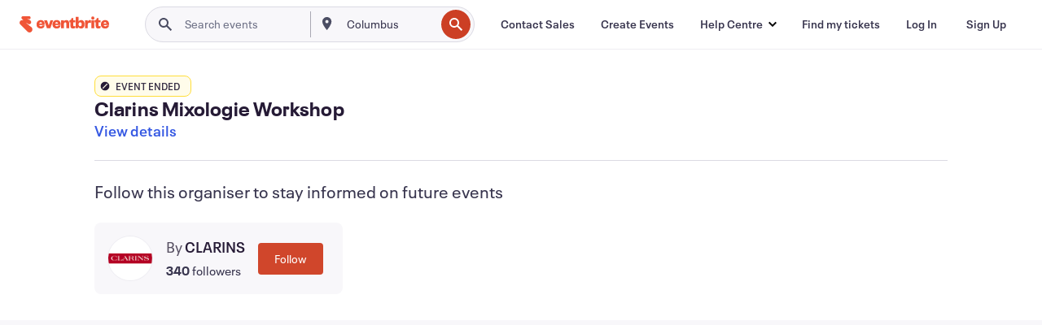

--- FILE ---
content_type: application/javascript
request_url: https://cdn.evbstatic.com/s3-build/prod/21198694032-rc2026-01-21_20.04-py27-57288e4/django/js/src/jsi18n/jsi18n_en-au.js
body_size: 45553
content:


(function (globals) {

  var django = globals.django || (globals.django = {});

  
  django.pluralidx = function (n) {
    var v=(n != 1);
    if (typeof(v) == 'boolean') {
      return v ? 1 : 0;
    } else {
      return v;
    }
  };
  

  
  /* gettext library */

  django.catalog = {
    "\u0004":[
      "\u0004",
      "\u0004"
    ],
    " + %(shippingAmount)s Shipping Fee":" + %(shippingAmount)s Shipping Fee",
    " Exclude Events":" Exclude Events",
    " is not a valid email address.":" is not a valid email address.",
    "# Attendees":"# Attendees",
    "${crossEventMode} Events":"${crossEventMode} Events",
    "${number} Filters":"${number} Filters",
    "${this.getNumOfEvents()} Events":"${this.getNumOfEvents()} Events",
    "%(amount)s% off":"%(amount)s% off",
    "%(attribute_name)s can only contain alphanumeric characters":"%(attribute_name)s can only contain alphanumeric characters",
    "%(availableUnheldCount)s of %(totalCount)s (%(soldCount)s sold)":"%(availableUnheldCount)s of %(totalCount)s (%(soldCount)s sold)",
    "%(card)s required":[
      "%(card)s required",
      "%(card)s accepted"
    ],
    "%(count)s seat":[
      "%(count)s seat",
      "%(count)s seats"
    ],
    "%(count)s ticket":[
      "%(count)s ticket",
      "%(count)s tickets"
    ],
    "%(days)s %(durationDaysLabel)s %(hours)s %(durationHoursLabel)s %(minutes)s %(durationMinutesLabel)s before event ends":"%(days)s %(durationDaysLabel)s %(hours)s %(durationHoursLabel)s %(minutes)s %(durationMinutesLabel)s before event ends",
    "%(error)s: %(error_description)s":"%(error)s: %(error_description)s",
    "%(eventName)s - %(ticketClassName)s":"%(eventName)s - %(ticketClassName)s",
    "%(fileExtension)s with %(fileCodeSize)s codes - %(fileName)s":"%(fileExtension)s with %(fileCodeSize)s codes - %(fileName)s",
    "%(firstItemNumber)s to %(lastItemNumber)s of %(total)s %(itemName)s":"%(firstItemNumber)s to %(lastItemNumber)s of %(total)s %(itemName)s",
    "%(frequency)s update: %(eventName)s on %(eventStartDate)s%(venueName)s":"%(frequency)s update: %(eventName)s on %(eventStartDate)s%(venueName)s",
    "%(holdCostDisplay)s - %(costDisplay)s":"%(holdCostDisplay)s - %(costDisplay)s",
    "%(holdName)s Access Control":"%(holdName)s Access Control",
    "%(items)s orders were added to be refunded.":"%(items)s orders were added to be refunded.",
    "%(num_objects_created)s access codes have been added successfully.":"%(num_objects_created)s access codes have been added successfully.",
    "%(num_objects_created)s promo codes have been added successfully.":"%(num_objects_created)s promo codes have been added successfully.",
    "%(num_objects_created)s public discounts have been added successfully.":"%(num_objects_created)s public discounts have been added successfully.",
    "%(number)s people have saved %(event_name)s":"%(number)s people have saved %(event_name)s",
    "%(number)s selected":"%(number)s selected",
    "%(numberOfEvents)s event":[
      "%(numberOfEvents)s event",
      "%(numberOfEvents)s events"
    ],
    "%(number_days)s day":[
      "%(number_days)s day",
      "%(number_days)s days"
    ],
    "%(number_hours)s hour":[
      "%(number_hours)s hour",
      "%(number_hours)s hours"
    ],
    "%(number_minutes)s minute":[
      "%(number_minutes)s minute",
      "%(number_minutes)s minutes"
    ],
    "%(page)s of %(pageCount)s":"%(page)s of %(pageCount)s",
    "%(payment_method)s accepted":"%(payment_method)s accepted",
    "%(percent)s% (Max: %(max)s Min: %(min)s )":"%(percent)s% (Max: %(max)s Min: %(min)s )",
    "%(percentOff)s%":"%(percentOff)s%",
    "%(promoCode)s applied, but no tickets were available. ":"%(promoCode)s applied, but no tickets were available. ",
    "%(promoCode)s applied. ":"%(promoCode)s applied. ",
    "%(refundRequestCount)s %(labelRefundRequestCount)s from %(eventCount)s %(labelEventCount)s":"%(refundRequestCount)s %(labelRefundRequestCount)s from %(eventCount)s %(labelEventCount)s",
    "%(remaining_quantity)s Remaining":"%(remaining_quantity)s Remaining",
    "%(rowName)s count":"%(rowName)s count",
    "%(seatLabel)s count: %(unitCount)s":"%(seatLabel)s count: %(unitCount)s",
    "%(seatName)s count per %(rowName)s":"%(seatName)s count per %(rowName)s",
    "%(sold)s/%(available)s":"%(sold)s/%(available)s",
    "%(sold)s/%(total)s (%(percent)s%) Sold":"%(sold)s/%(total)s (%(percent)s%) Sold",
    "%(soldQuantity)s Sold, %(pendingQuantity)s Pending":"%(soldQuantity)s Sold, %(pendingQuantity)s Pending",
    "%(team_name)s (Full)":"%(team_name)s (Full)",
    "%(ticketCount)s %(labelTicketCount)s of %(eventCount)s %(labelEventCount)s":"%(ticketCount)s %(labelTicketCount)s of %(eventCount)s %(labelEventCount)s",
    "%(ticketCount)s %(ticketCountLabel)s | %(eventCount)s %(eventCountLabel)s":"%(ticketCount)s %(ticketCountLabel)s | %(eventCount)s %(eventCountLabel)s",
    "%(visibleItems)s":"%(visibleItems)s",
    "%(visibleItems)s / %(itemAmount)s":"%(visibleItems)s / %(itemAmount)s",
    "%s people have saved this":"%s people have saved this",
    "\u0026 ${numOfEvents - 1} others":"\u0026 ${numOfEvents - 1} others",
    "\u0026 1 other":"\u0026 1 other",
    "(%(cost_display)s + %(fee_cost)s fee + %(tax_cost)s %(taxName)s)":"(%(cost_display)s + %(fee_cost)s fee + %(tax_cost)s %(taxName)s)",
    "(%(cost_display)s + %(fee_cost)s fee)":"(%(cost_display)s + %(fee_cost)s fee)",
    "(%(cost_display)s + %(tax_cost)s %(taxName)s + no fee)":"(%(cost_display)s + %(tax_cost)s %(taxName)s + no fee)",
    "(%(cost_display)s + no fee)":"(%(cost_display)s + no fee)",
    "(Optional)":"(Optional)",
    "(Required)":"(Required)",
    "(filtered from _MAX_ total entries)":"(filtered from _MAX_ total entries)",
    "(new)":"(new)",
    "+ %(amount)s %(feeName)s \u0026 %(taxName)s":"+ %(amount)s %(feeName)s \u0026 %(taxName)s",
    "+ %(feeAmount)s %(feeName)s":"+ %(feeAmount)s %(feeName)s",
    "+ %(taxAmount)s %(taxName)s":"+ %(taxAmount)s %(taxName)s",
    "+%(fee)s (additional cost)":"+%(fee)s (additional cost)",
    "0":"0",
    "0 is the artist at the top of the bill, 1 is the second, and so on":"0 is the artist at the top of the bill, 1 is the second, and so on",
    "1 (In case the deal includes a single recurring charge)":"1 (In case the deal includes a single recurring charge)",
    "1 Filter":"1 Filter",
    "1. Copy the link from the input field above.":"1. Copy the link from the input field above.",
    "10 digits phone number required.":"10 digits phone number required.",
    "13 digits max.":"13 digits max.",
    "2. Go to \u003ca href='%(eventsUrl)s' target='_blank'\u003eEvents\u003c/a\u003e in your account and select the event you want to share.":"2. Go to \u003ca href='%(eventsUrl)s' target='_blank'\u003eEvents\u003c/a\u003e in your account and select the event you want to share.",
    "3. Find the event's ID number from the URL in your browser.":"3. Find the event's ID number from the URL in your browser.",
    "31":"31",
    "4 digits min.":"4 digits min.",
    "4. Replace the copied link's ID number with the new event ID number.":"4. Replace the copied link's ID number with the new event ID number.",
    "5. Share the promo code link!":"5. Share the promo code link!",
    "5~20 digits phone number required.":"5~20 digits phone number required.",
    "7~9 digits phone number required.":"7~9 digits phone number required.",
    "8 digits phone number required.":"8 digits phone number required.",
    "8~10 digits phone number required.":"8~10 digits phone number required.",
    "8~12 digits phone number required.":"8~12 digits phone number required.",
    "9 digits phone number required.":"9 digits phone number required.",
    "9~10 digits phone number required.":"9~10 digits phone number required.",
    "\u003ca href='%(sSAPOUrl)s' target='_blank'\u003eManage your payout schedule\u003c/a\u003e.":"\u003ca href='%(sSAPOUrl)s' target='_blank'\u003eManage your payout schedule\u003c/a\u003e.",
    "\u003cb\u003eShow\u003c/b\u003e":"\u003cb\u003eShow\u003c/b\u003e",
    "\u003cdiv class=\"form__field-error\"\u003eYou are about to register to the same association\u003c/div\u003eWould you like to continue registration or \u003ca href=\"#\" class=\"js-change-team\"\u003efind a new association\u003c/a\u003e?":"\u003cdiv class=\"form__field-error\"\u003eYou are about to register to the same association\u003c/div\u003eWould you like to continue registration or \u003ca href=\"#\" class=\"js-change-team\"\u003efind a new association\u003c/a\u003e?",
    "\u003cdiv class=\"form__field-error\"\u003eYou are about to register to the same company\u003c/div\u003eWould you like to continue registration or \u003ca href=\"#\" class=\"js-change-team\"\u003efind a new company\u003c/a\u003e?":"\u003cdiv class=\"form__field-error\"\u003eYou are about to register to the same company\u003c/div\u003eWould you like to continue registration or \u003ca href=\"#\" class=\"js-change-team\"\u003efind a new company\u003c/a\u003e?",
    "\u003cdiv class=\"form__field-error\"\u003eYou are about to register to the same group\u003c/div\u003eWould you like to continue registration or \u003ca href=\"#\" class=\"js-change-team\"\u003efind a new group\u003c/a\u003e?":"\u003cdiv class=\"form__field-error\"\u003eYou are about to register to the same group\u003c/div\u003eWould you like to continue registration or \u003ca href=\"#\" class=\"js-change-team\"\u003efind a new group\u003c/a\u003e?",
    "\u003cdiv class=\"form__field-error\"\u003eYou are about to register to the same organization\u003c/div\u003eWould you like to continue registration or \u003ca href=\"#\" class=\"js-change-team\"\u003efind a new organization\u003c/a\u003e?":"\u003cdiv class=\"form__field-error\"\u003eYou are about to register to the same organisation\u003c/div\u003eWould you like to continue registration or \u003ca href=\"#\" class=\"js-change-team\"\u003efind a new organisation\u003c/a\u003e?",
    "\u003cdiv class=\"form__field-error\"\u003eYou are about to register to the same team\u003c/div\u003eWould you like to continue registration or \u003ca href=\"#\" class=\"js-change-team\"\u003efind a new team\u003c/a\u003e?":"\u003cdiv class=\"form__field-error\"\u003eYou are about to register to the same team\u003c/div\u003eWould you like to continue registration or \u003ca href=\"#\" class=\"js-change-team\"\u003efind a new team\u003c/a\u003e?",
    "\u003cspan class=\"sales__sold-count\"\u003e%(quantity)s\u003c/span\u003e\u003cspan class=\"sales__unit-count\"\u003e/%(total_units)s (%(sold_percent)s%) Sold\u003c/span\u003e":"\u003cspan class=\"sales__sold-count\"\u003e%(quantity)s\u003c/span\u003e\u003cspan class=\"sales__unit-count\"\u003e/%(total_units)s (%(sold_percent)s%) Sold\u003c/span\u003e",
    "\u003cstrong\u003eYour card will be charged %(chargeAmountForOrganizer)s\u003c/strong\u003e to cover the cost of refunding the buyer. Do not enter the buyers card number. Eventbrite refunds the fees portion of this order.":"\u003cstrong\u003eYour card will be charged %(chargeAmountForOrganizer)s\u003c/strong\u003e to cover the cost of refunding the buyer. Do not enter the buyers card number. Eventbrite refunds the fees portion of this order.",
    "\u003cstrong\u003eYour card will be charged %(chargeAmountForOrganizer)s\u003c/strong\u003e to cover the cost of refunding the buyer. Do not enter the buyers card number. Eventbrite's fees are nonrefundable.":"\u003cstrong\u003eYour card will be charged %(chargeAmountForOrganizer)s\u003c/strong\u003e to cover the cost of refunding the buyer. Do not enter the buyer's card number. Eventbrite's fees are nonrefundable.",
    "A %(discountAmount)s discount is available.":"A %(discountAmount)s discount is available.",
    "A best available selling order is applied to the seats, based on where you place the focal point.":"A best available selling order is applied to the seats, based on where you place the focal point.",
    "A new group of tickets":"A new group of tickets",
    "A payment method already exists for the payout information that you have provided. Please use that instead.":"A payment method already exists for the payout information that you have provided. Please use that instead.",
    "A problem occurred. Please try again.":"A problem occurred. Please try again.",
    "A subject is required.":"A subject is required.",
    "ABN (Tax ID)":"ABN (Tax ID)",
    "ABN should be 11 digits long.":"ABN should be 11 digits long.",
    "ALL events ALL tickets":"ALL events ALL tickets",
    "Accept":"Accept",
    "Access Code":"Access Code",
    "Access Codes Applied":"Access Codes Applied",
    "Access Control":"Access Control",
    "Access code":"Access code",
    "Access codes":"Access codes",
    "Access codes deleted.":"Access codes deleted.",
    "Access your account":"Access your account",
    "Accessories":"Accessories",
    "Account Ending":"Account Ending",
    "Account Nickname":"Account Nickname",
    "Account Number":"Account Number",
    "Account for %(event_name)s:":"Account for %(event_name)s:",
    "Account holder information":"Account holder information",
    "Account number":"Account number",
    "Account number (18 digits)":"Account number (18 digits)",
    "Account number (Up to 35 digits)":"Account number (Up to 35 digits)",
    "Account number (up to 8 digits)":"Account number (up to 8 digits)",
    "Account number cannot be greater than 12 digits":"Account number cannot be greater than 12 digits",
    "Account number does not match":"Account number does not match",
    "Account number is a 4 to 13 digit number followed by a 2 digit suffix which could include X or P.":"Account number is a 4 to 13 digit number followed by a 2 digit suffix which could include X or P.",
    "Actions":"Actions",
    "Activate":"Activate",
    "Activate your account to continue":"Activate your account to continue",
    "Activate your account to continue.":"Activate your account to continue.",
    "Activating transfers enables collecting attendee details for each ticket":"Activating transfers enables collecting attendee details for each ticket",
    "Active":"Active",
    "Active ":"Active ",
    "Active:":"Active:",
    "Actual status:":"Actual status:",
    "Add":"Add",
    "Add Attendee Purchase":"Add Attendee Purchase",
    "Add Attendees":"Add Attendees",
    "Add Card":"Add Card",
    "Add Conversion Event":"Add Conversion Event",
    "Add Email Report":"Add Email Report",
    "Add Hold":"Add Hold",
    "Add New Payment":"Add New Payment",
    "Add New Payout Method":"Add New Payout Method",
    "Add Payout Method":"Add Payout Method",
    "Add Pixel":"Add Pixel",
    "Add Placement":"Add Placement",
    "Add Standard Event":"Add Standard Event",
    "Add Ticket":"Add Ticket",
    "Add Tier":"Add Tier",
    "Add a conversion event by selecting what page you want your pixel to fire on and adding the URL to your image pixel. This URL always starts with https:// and is the full URL within the quotes.":"Add a conversion event by selecting what page you want your pixel to fire on and adding the URL to your image pixel. This URL always starts with https:// and is the full URL within the quotes.",
    "Add a note to the buyer":"Add a note to the buyer",
    "Add a section":"Add a section",
    "Add a single website conversion by adding the \"trackPid\" from a Single Event Website Tag":"Add a single website conversion by adding the \"trackPid\" from a Single Event Website Tag",
    "Add a table":"Add a table",
    "Add an object":"Add an object",
    "Add and position sections, tables, and other objects to match your venue.":"Add and position sections, tables and other objects to match your venue.",
    "Add artist":"Add artist",
    "Add attendees":"Add attendees",
    "Add holds here. This will allow you to reserve parts of your inventory for special purposes or to simply hold from sale.":"Add holds here. This will allow you to reserve parts of your inventory for special purposes or to simply hold from sale.",
    "Add language":"Add language",
    "Add new card":"Add new card",
    "Add new payout method":"Add new payout method",
    "Add new pixel":"Add new pixel",
    "Add performance":"Add performance",
    "Add text":"Add text",
    "Add this event to Facebook":"Add this event to Facebook",
    "Add tickets and set a price here. Use the canvas to select an entire section or specific seats and assign a ticket.":"Add tickets and set a price here. Use the canvas to select an entire section or specific seats and assign a ticket.",
    "Add to Calendar":"Add to Calendar",
    "Add to group":"Add to group",
    "Add universal tracking by adding the \"trackPid\" from your Universal Website Tag":"Add universal tracking by adding the \"trackPid\" from your Universal Website Tag",
    "Add up to %(maxNumRecipients)s email addresses. Separate multiple emails with commas.":"Add up to %(maxNumRecipients)s email addresses. Separate multiple emails with commas.",
    "Add up to %(maxQuickStartSectionSeats)s seats.":"Add up to %(maxQuickStartSectionSeats)s seats.",
    "Add up to %(maxQuickStartSections)s sections.":"Add up to %(maxQuickStartSections)s sections.",
    "Add up to %(maxQuickStartTableSeats)s seats.":"Add up to %(maxQuickStartTableSeats)s seats.",
    "Add up to %(maxQuickStartTables)s tables.":"Add up to %(maxQuickStartTables)s tables.",
    "Add up to %(maxRows)s rows.":"Add up to %(maxRows)s rows.",
    "Add up to %(maximumEndSeatCount)s end seats.":"Add up to %(maximumEndSeatCount)s end seats.",
    "Add up to %(sectionMaxSeats)s seats.":"Add up to %(sectionMaxSeats)s seats.",
    "Add up to %(tableMaxSeats)s seats.":"Add up to %(tableMaxSeats)s seats.",
    "Add your card to issue refund":"Add your card to issue refund",
    "Add-ons sold":"Add-ons sold",
    "Additional Item Image":"Additional Item Image",
    "Additional Settings":"Additional Settings",
    "Address":"Address",
    "Address 2":"Address 2",
    "Address is required":"Address is required",
    "Address must be less than 100 characters long":"Address must be less than 100 characters long",
    "Admin Refund Requests":"Admin Refund Requests",
    "Adult":"Adult",
    "Advanced reports":"Advanced reports",
    "After each event":"After each event",
    "After registering for your event, attendees will see an onscreen message until they navigate away from the page. Add special instructions or other useful information here, but also add important information in the Customize Email section so the attendee can access it later.":"After registering for your event, attendees will see an onscreen message until they navigate away from the page. Add special instructions or other useful information here, but also add important information in the Customise Email section so the attendee can access it later.",
    "Air":"Air",
    "Alignment":"Alignment",
    "All":"All",
    "All Categories":"All Categories",
    "All Events":"All Events",
    "All Reports":"All Reports",
    "All Tickets":"All Tickets",
    "All charges \u0026 credits":"All charges \u0026 credits",
    "All ended events":"All ended events",
    "All events":"All events",
    "All events selected must have been created after %(startDate)s":"All events selected must have been created after %(startDate)s",
    "All fees included in price":"All fees included in price",
    "All fields marked with * are required.":"All fields marked with * are required.",
    "All live events":"All live events",
    "All order information is tracked automatically on order confirmation through the website action called \"Website Purchases\"":"All order information is tracked automatically on order confirmation through the website action called \"Website Purchases\"",
    "All seats have a selling order.":"All seats have a selling order.",
    "All seats have a ticket type.":"All seats have a ticket type.",
    "All seats have a tier assigned.":"All seats have a tier assigned.",
    "All seats have best available selling order.":"All seats have best available selling order.",
    "All seats need a selling order.":"All seats need a selling order.",
    "All seats need a ticket type assigned to continue.":"All seats need a ticket type assigned to continue.",
    "All seats need a ticket type assigned.":"All seats need a ticket type assigned.",
    "All seats need a ticket type.":"All seats need a ticket type.",
    "All seats need a tier assigned.":"All seats need a tier assigned.",
    "All seats need to be assigned to a tier to continue.":"All seats need to be assigned to a tier to continue.",
    "All statuses":"All statuses",
    "All tickets":"All tickets",
    "All tickets (paid, atd, online, etc.)":"All tickets (paid, atd, online, etc.)",
    "All tickets in the current event":"All tickets in the current event",
    "All time":"All time",
    "All unused codes across ALL your events":"All unused codes across ALL your events",
    "All unused codes in the current event":"All unused codes in the current event",
    "All unused multi-event codes across ALL your events":"All unused multi-event codes across ALL your events",
    "Allow":"Allow",
    "Allow From":"Allow From",
    "Allow To":"Allow To",
    "Allow refunds below balance":"Allow refunds below balance",
    "Allow ticket changes":"Allow ticket changes",
    "Allowed":"Allowed",
    "Allowed From":"Allowed From",
    "Allowed To":"Allowed To",
    "Already have an account?":"Already have an account?",
    "Already in group":"Already in group",
    "Also add":"Also add",
    "Altering or adding a promotional code at this time will remove items in the cart. Do you wish to proceed?":"Altering or adding a promotional code at this time will remove items in the cart. Do you wish to proceed?",
    "Alternate resolution offered":"Alternate resolution offered",
    "Alternative":"Alternative",
    "Alumni":"Alumni",
    "American Express":"American Express",
    "American Football":"American Football",
    "Amex":"Amex",
    "Amount":"Amount",
    "Amount Charged":"Amount Charged",
    "Amount Owed":"Amount Owed",
    "Amount Owed (before Charges and Credits)":"Amount Owed (before Charges and Credits)",
    "Amount Requested: %(amountRequested)s":"Amount Requested: %(amountRequested)s",
    "Amount processed":"Amount processed",
    "An error has occurred while processing your card. Please try again, use another card, or \u003ca style=\"{style}\" href=\"{url}\"\u003eadd funds to the event\u003c/a\u003e.":"An error has occurred while processing your card. Please try again, use another card, or \u003ca style=\"{style}\" href=\"{url}\"\u003eadd funds to the event\u003c/a\u003e.",
    "An error occured checking this email address.":"An error occured checking this email address.",
    "An event expert will get in touch as soon as possible. In the meantime, try Eventbrite Professional.":"An event expert will get in touch as soon as possible. In the meantime, try Eventbrite Professional.",
    "An unknown error occurred while uploading your image. Please try again.":"An unknown error occurred while uploading your image. Please try again.",
    "Animal Welfare":"Animal Welfare",
    "Anime":"Anime",
    "Anime \u0026 Comics":"Anime \u0026 Comics",
    "Anime/Comics":"Anime/Comics",
    "Any order was added.":"Any order was added.",
    "Appearance":"Appearance",
    "Appearance or Signing":"Appearance or Signing",
    "Apple iCal":"Apple iCal",
    "Application Link":"Application Link",
    "Applied Charges:":"Applied Charges:",
    "Applies to all events all tickets":"Applies to all events all tickets",
    "Apply":"Apply",
    "Apply Code":"Apply Code",
    "Apply for scheduled payouts":"Apply for scheduled payouts",
    "Apply the indicated configuration whenever and wherever possible. Both Ticket availability and expirations may vary as we approach the start date of the event to ensure proper processing.":"Apply the indicated configuration whenever and wherever possible. Both Ticket availability and expirations may vary as we approach the start date of the event to ensure proper processing.",
    "Apply this code across your entire inventory (past, current and future events)":"Apply this code across your entire inventory (past, current and future events)",
    "Apr":"Apr",
    "April":"April",
    "Are you sure to disable this charge schedule? Please remember that this action is not reversible.":"Are you sure to disable this charge schedule? Please remember that this action is not reversible.",
    "Are you sure you want to cancel this order?":"Are you sure you want to cancel this order?",
    "Are you sure you want to check in this attendee?":"Are you sure you want to check in this attendee?",
    "Are you sure you want to check out this attendee?":"Are you sure you want to check out this attendee?",
    "Are you sure you want to delete the association between this ticket and the ticket group? (This will be processed immediately and cannot be undone. However the ticket group will not be removed.)":"Are you sure you want to delete the association between this ticket and the ticket group? (This will be processed immediately and cannot be undone. However the ticket group will not be removed.)",
    "Are you sure you want to delete this discount/access code? (This cannot be undone).":"Are you sure you want to delete this discount/access code? (This cannot be undone).",
    "Are you sure you want to delete this performance? Please remember that this action is not reversible.":"Are you sure you want to delete this performance? Please remember that this action is not reversible.",
    "Are you sure you want to delete this pixel?":"Are you sure you want to delete this pixel?",
    "Are you sure you want to delete this reminder email ? This cannot be undone.":"Are you sure you want to delete this reminder email ? This cannot be undone.",
    "Are you sure you want to delete your image?":"Are you sure you want to delete your image?",
    "Are you sure you want to disconnect %(app_name)s?":"Are you sure you want to disconnect %(app_name)s?",
    "Are you sure you want to leave this page without saving your changes?":"Are you sure you want to leave this page without saving your changes?",
    "Are you sure you want to release tickets to this %(release_amount)s selected record?":[
      "Are you sure you want to release tickets to this %(release_amount)s selected record?",
      "Are you sure you want to release tickets to these %(release_amount)s selected records?"
    ],
    "Are you sure you want to remove this %(number_records)s record?\n":[
      "Are you sure you want to remove this %(number_records)s record?\n",
      "Are you sure you want to remove these %(number_records)s records?\n"
    ],
    "Are you sure you want to remove this item?":"Are you sure you want to remove this item?",
    "Are you sure you want to remove:":"Are you sure you want to remove:",
    "Are you sure you want to unverify this user? This will automatically disassociate any artist from the user's events.":"Are you sure you want to unverify this user? This will automatically disassociate any artist from the user's events.",
    "Are you sure you want to update this discount?":"Are you sure you want to update this discount?",
    "Are you sure you wish to delete your profile picture?":"Are you sure you wish to delete your profile picture?",
    "Are you sure you wish to remove this image?":"Are you sure you wish to remove this image?",
    "Are you sure? There's no going back!":"Are you sure? There's no going back!",
    "Artist":"Artist",
    "Artist ID":"Artist ID",
    "Artist IDs":"Artist IDs",
    "Artist Photo":"Artist Photo",
    "Artist autocomplete":"Artist autocomplete",
    "Artist not found":"Artist not found",
    "Artist's Biography":"Artist's Biography",
    "Artist's Genres":"Artist's Genres",
    "Artist's Name":"Artist's Name",
    "Artist's Name:":"Artist's Name:",
    "Artist's Social Media Images":"Artist's Social Media Images",
    "Artist's Social Media Link Type":"Artist's Social Media Link Type",
    "Artist's Social Media Link Url":"Artist's Social Media Link Url",
    "Artist's Social Media Links":"Artist's Social Media Links",
    "Artist's name":"Artist's name",
    "Artists Status":"Artists Status",
    "Artists list":"Artists list",
    "Arts":"Arts",
    "As a reminder, your request was outside of the event's refund policy. The organizer will respond at their discretion.":"As a reminder, your request was outside of the event's refund policy. The organiser will respond at their discretion.",
    "Assign":"Assign",
    "Assign Holds":"Assign Holds",
    "Assigned":"Assigned",
    "Assigned Seating":"Assigned Seating",
    "Assigned to Date":"Assigned to Date",
    "Association":"Association",
    "Association Name":"Association Name",
    "Association name":"Association name",
    "Association:":"Association:",
    "At least one metric is required.":"At least one metric is required.",
    "At least one recipient email is required.":"At least one recipient email is required.",
    "At least one seat needs to be defined.":"At least one seat needs to be defined.",
    "At least one ticket type needs to be defined and assigned to seats.":"At least one ticket type needs to be defined and assigned to seats.",
    "At least one tier needs to be defined and assigned to seats.":"At least one tier needs to be defined and assigned to seats.",
    "At this time, we don\u2019t allow fees on transfers. To complete a transfer, set the price difference and transfer fee to {currencySymbol}0. Then select \"Update\" to continue.":"At this time, we don\u2019t allow fees on transfers. To complete a transfer, set the price difference and transfer fee to {currencySymbol}0. Then select \"Update\" to continue.",
    "Attended":"Attended",
    "Attendee":"Attendee",
    "Attendee %(attendeeNum)s":"Attendee %(attendeeNum)s",
    "Attendee Details":"Attendee Details",
    "Attendee ID":"Attendee ID",
    "Attendee List":"Attendee List",
    "Attendee Name":"Attendee Name",
    "Attendee Status:":"Attendee Status:",
    "Attendees":"Attendees",
    "Attendees are \u003cspan class='text-body--significant'\u003eNOT\u003c/span\u003e allowed to transfer their registration between this event and another event.":"Attendees are \u003cspan class='text-body--significant'\u003eNOT\u003c/span\u003e allowed to transfer their registration between this event and another event.",
    "Attendees are \u003cspan class='text-body--significant'\u003eNOT\u003c/span\u003e allowed to transfer their registration.":"Attendees are \u003cspan class='text-body--significant'\u003eNOT\u003c/span\u003e allowed to transfer their registration.",
    "Attendees are allowed to transfer their registration, with the exception of reserved seating events.":"Attendees are allowed to transfer their registration, with the exception of reserved seating events.",
    "Attendees can transfer their registration between this event and another event, with the exception of reserved seating events.":"Attendees can transfer their registration between this event and another event, with the exception of reserved seating events.",
    "Attending":"Attending",
    "Attraction":"Attraction",
    "Audit Charge Schedules from Creator":"Audit Charge Schedules from Creator",
    "Aug":"Aug",
    "August":"August",
    "Authorization error.":"Authorisation error.",
    "Auto":"Auto",
    "Auto, Boat \u0026 Air":"Auto, Boat \u0026 Air",
    "Automatic":"Automatic",
    "Availability":"Availability",
    "Available":"Available",
    "Available Ticket":[
      "Available Ticket",
      "Available Tickets: %(itemAmount)s"
    ],
    "Available holds":"Available holds",
    "Available inventory":"Available inventory",
    "BIC number":"BIC number",
    "BIC number does not match":"BIC number does not match",
    "BN (Tax ID)":"BN (Tax ID)",
    "BRN (Tax ID)":"BRN (Tax ID)",
    "BRN should be 8 digits long.":"BRN should be 8 digits long.",
    "BSB number (6 digits)":"BSB number (6 digits)",
    "BSB number does not match":"BSB number does not match",
    "Baby":"Baby",
    "Back":"Back",
    "Back to Orders":"Back to Orders",
    "Back to my tickets":"Back to my tickets",
    "Back to venue designer":"Back to venue designer",
    "Bad format. Must be NNNNN-NNN.":"Bad format. Must be NNNNN-NNN.",
    "Bad gateway.":"Bad gateway.",
    "Bad news - the waitlist is now full.":"Bad news - the waitlist is now full.",
    "Balance: %(balance)s":"Balance: %(balance)s",
    "Ballet":"Ballet",
    "Bank Code (6 digits)":"Bank Code (6 digits)",
    "Bank Code does not match":"Bank Code does not match",
    "Bank ID \u0026 Bank Name":"Bank ID \u0026 Bank Name",
    "Bank account information":"Bank account information",
    "Bank id":"Bank id",
    "Bank name":"Bank name",
    "Bank transit number (5 digits)":"Bank transit number (5 digits)",
    "Bar":"Bar",
    "Barcode":"Barcode",
    "Barcode #":"Barcode no.",
    "Baseball":"Baseball",
    "Based on the quantity selected we are unable to seat your group together. Please try a smaller quantity.":"Based on the quantity selected we are unable to seat your group together. Please try a smaller quantity.",
    "Basic reports":"Basic reports",
    "Basketball":"Basketball",
    "Bathroom":"Bathroom",
    "Be the first to register for your association, or register someone else.":"Be the first to register for your association, or register someone else.",
    "Be the first to register for your company, or register someone else.":"Be the first to register for your company, or register someone else.",
    "Be the first to register for your group, or register someone else.":"Be the first to register for your group, or register someone else.",
    "Be the first to register for your organization, or register someone else.":"Be the first to register for your organisation, or register someone else.",
    "Be the first to register for your team, or register someone else.":"Be the first to register for your team, or register someone else.",
    "Beauty":"Beauty",
    "Beer":"Beer",
    "Best Available":"Best Available",
    "Bi-Weekly (1st \u0026 15th)":"Fortnightly (1st \u0026 15th)",
    "Bidirectional":"Bidirectional",
    "Billing Postal Code:":"Billing Postal Code:",
    "Biography:":"Biography:",
    "Biotech":"Biotech",
    "Birth day required.":"Birth day required.",
    "Birth day should be between 1 and 31.":"Birth day should be between 1 and 31.",
    "Birth month required.":"Birth month required.",
    "Birth month should be between 1 and 12.":"Birth month should be between 1 and 12.",
    "Birth year required.":"Birth year required.",
    "Birth year should be between 1910 and 18 years ago.":"Birth year should be between 1910 and 18 years ago.",
    "Blank Canvas":"Blank Canvas",
    "Blues \u0026 Jazz":"Blues \u0026 Jazz",
    "Boat":"Boat",
    "Boleto will be available as a payment method for this event until: ":"Boleto will be available as a payment method for this event until: ",
    "Boletos":"Boletos",
    "Books":"Books",
    "Box Office Ticket Sales":"Box Office Ticket Sales",
    "Boxing":"Boxing",
    "Branch Code":"Branch Code",
    "Bridal":"Bridal",
    "Browse":"Browse",
    "Browse \u0026 select your CSV file":"Browse \u0026 select your CSV file",
    "Buddhism":"Buddhism",
    "Bummer! This association is full. Please join a different association.":"Bummer! This association is full. Please join a different association.",
    "Bummer! This company is full. Please join a different company.":"Bummer! This company is full. Please join a different company.",
    "Bummer! This group is full. Please join a different group.":"Bummer! This group is full. Please join a different group.",
    "Bummer! This name is already taken.":"Bummer! This name is already taken.",
    "Bummer! This organization is full. Please join a different organization.":"Bummer! This organisation is full. Please join a different organisation.",
    "Bummer! This team is full. Please join a different team.":"Bummer! This team is full. Please join a different team.",
    "Bummer, no more tickets available. Those tickets don't support single ticket transfers.":"Sorry, no more tickets available. Those tickets don't support single ticket transfers.",
    "Bummer. Looks like registration for this event is not available.":"Bummer. Looks like registration for this event is not available.",
    "Bummer. Looks like the registration type you chose is no longer available. Please select a different registration type and try again.":"Bummer. Looks like the registration type you chose is no longer available. Please select a different registration type and try again.",
    "Bummer. Looks like the ticket type you chose is no longer available. Please select a different ticket type and try again.":"Bummer. Looks like the ticket type you chose is no longer available. Please select a different ticket type and try again.",
    "Business":"Business",
    "Business \u0026 Professional":"Business \u0026 Professional",
    "Business type":"Business type",
    "Business type is not valid.":"Business type is not valid.",
    "By Event Ids":"By Event Ids",
    "By File":"By File",
    "By Order Ids":"By Order Ids",
    "By Org Request: Non-Fraud Refunded":"By Org Request: Non-Fraud Refunded",
    "By clicking 'Sign Up', I confirm that I agree with the Eventbrite \u003ca href=\"%s/tos\" target=\"_blank\"\u003eterms of service\u003c/a\u003e, \u003ca href=\"%s/privacypolicy\" target=\"_blank\"\u003eprivacy policy\u003c/a\u003e, and \u003ca href=\"%s/cookies\" target=\"_blank\"\u003ecookie policy\u003c/a\u003e.":"By clicking 'Sign Up', I confirm that I agree with the Eventbrite \u003ca href=\"%s/tos\" target=\"_blank\"\u003eterms of service\u003c/a\u003e, \u003ca href=\"%s/privacypolicy\" target=\"_blank\"\u003eprivacy policy\u003c/a\u003e and \u003ca href=\"%s/cookies\" target=\"_blank\"\u003ecookie policy\u003c/a\u003e.",
    "By clicking \u201cSubmit Refund Request\u201d, a Credit will be issued directly to you by the event organizer in lieu of an\n                                    original payment method refund. A Credit is only usable for a future event with this organizer and may be subject to an\n                                    expiration date. If you have any questions about your Credit, please contact the event organizer.":"By clicking \u201cSubmit Refund Request\u201d, a Credit will be issued directly to you by the event organiser in lieu of an\n                                    original payment method refund. A Credit is only usable for a future event with this organiser and may be subject to an\n                                    expiration date. If you have any questions about your Credit, please contact the event organiser.",
    "By performing this transfer, you are going over the remaining ticket capacity. Are you sure you want to continue this transfer?":"By performing this transfer, you are going over the remaining ticket capacity. Are you sure you want to continue this transfer?",
    "By signing up, I agree to Eventbrite's \u003ca href=\"/tos\" target=\"_blank\"  data-event-action=\"Tos\" data-event-category=\"signup\"\u003eterms of service\u003c/a\u003e, \u003ca href=\"/privacypolicy\" target=\"_blank\"  data-event-action=\"PrivacyPolicy\" data-event-category=\"signup\"\u003eprivacy policy\u003c/a\u003e, and \u003ca href=\"/community-guidelines\" target=\"_blank\"  data-event-action=\"CommunityGuidelines\" data-event-category=\"signup\"\u003ecommunity guidelines\u003c/a\u003e and consent to receiving marketing communications from Eventbrite.":"By signing up, I agree to Eventbrite's \u003ca href=\"/tos\" target=\"_blank\"  data-event-action=\"Tos\" data-event-category=\"signup\"\u003eterms of service\u003c/a\u003e, \u003ca href=\"/privacypolicy\" target=\"_blank\"  data-event-action=\"PrivacyPolicy\" data-event-category=\"signup\"\u003eprivacy policy\u003c/a\u003e and \u003ca href=\"/community-guidelines\" target=\"_blank\"  data-event-action=\"CommunityGuidelines\" data-event-category=\"signup\"\u003ecommunity guidelines\u003c/a\u003e and consent to receiving marketing communications from Eventbrite.",
    "By signing up, I agree to Eventbrite's \u003ca href=\"/tos\" target=\"_blank\"  data-event-action=\"Tos\" data-event-category=\"signup\"\u003eterms of service\u003c/a\u003e, \u003ca href=\"/privacypolicy\" target=\"_blank\"  data-event-action=\"PrivacyPolicy\" data-event-category=\"signup\"\u003eprivacy policy\u003c/a\u003e, and \u003ca href=\"/community-guidelines\" target=\"_blank\"  data-event-action=\"CommunityGuidelines\" data-event-category=\"signup\"\u003ecommunity guidelines\u003c/a\u003e.":"By signing up, I agree to Eventbrite's \u003ca href=\"/tos\" target=\"_blank\"  data-event-action=\"Tos\" data-event-category=\"signup\"\u003eterms of service\u003c/a\u003e, \u003ca href=\"/privacypolicy\" target=\"_blank\"  data-event-action=\"PrivacyPolicy\" data-event-category=\"signup\"\u003eprivacy policy\u003c/a\u003e and \u003ca href=\"/community-guidelines\" target=\"_blank\"  data-event-action=\"CommunityGuidelines\" data-event-category=\"signup\"\u003ecommunity guidelines\u003c/a\u003e.",
    "By signing up, I agree to Eventbrite's \u003ca href=\"/tos\" target=\"_blank\" data-event-action=\"Tos\" data-event-category=\"signup\"\u003eterms of service\u003c/a\u003e, \u003ca href=\"/privacypolicy\" target=\"_blank\" data-event-action=\"PrivacyPolicy\" data-event-category=\"signup\"\u003eprivacy policy\u003c/a\u003e, and \u003ca href=\"/community-guidelines\" target=\"_blank\" data-event-action=\"CommunityGuidelines\" data-event-category=\"signup\"\u003ecommunity guidelines\u003c/a\u003e and consent to receiving marketing communications from Eventbrite.":"By signing up, I agree to Eventbrite's \u003ca href=\"/tos\" target=\"_blank\" data-event-action=\"Tos\" data-event-category=\"signup\"\u003eterms of service\u003c/a\u003e, \u003ca href=\"/privacypolicy\" target=\"_blank\" data-event-action=\"PrivacyPolicy\" data-event-category=\"signup\"\u003eprivacy policy\u003c/a\u003e, and \u003ca href=\"/community-guidelines\" target=\"_blank\" data-event-action=\"CommunityGuidelines\" data-event-category=\"signup\"\u003ecommunity guidelines\u003c/a\u003e and consent to receiving marketing communications from Eventbrite.",
    "CANCEL":"CANCEL",
    "CAPTCHA is required.":"CAPTCHA is required.",
    "CBU (22 digits)":"CBU (22 digits)",
    "CBU number does not match":"CBU number does not match",
    "CEP not found!":"CEP not found!",
    "CLICK HERE TO EDIT":"CLICK HERE TO EDIT",
    "CNPJ (only digits)":"CNPJ (only digits)",
    "COVID-19":"COVID-19",
    "CPF (only digits)":"CPF (only digits)",
    "CSV":"CSV",
    "CSV list of codes":"CSV list of codes",
    "CUIL (11 digits)":"CUIL (11 digits)",
    "CUIT (11 digits)":"CUIT (11 digits)",
    "CURP code should be 4 characters long and its format is two letters and then two numbers":"CURP code should be 4 characters long and its format is two letters and then two numbers",
    "CVV":"CVV",
    "CVV is required":"CVV is required",
    "Camp, Trip, or Retreat":"Camp, Trip or Retreat",
    "Can I add a PDF to my event page?":"Can I add a PDF to my event page?",
    "Can I get a refund?":"Can I get a refund?",
    "Can I pay for my ticket a different way if I'm having trouble paying with a credit card?":"Can I pay for my ticket a different way if I'm having trouble paying with a credit card?",
    "Can change the subscription plan for the organization":"Can change the subscription plan for the organization",
    "Can not use charge percent and fixed amount at the same time.":"Cannot use charge percent and fixed amount at the same time.",
    "Can update card on file and change the subscription plan for the organization":"Can update card on file and change the subscription plan for the organization",
    "Can update card on file for the organization":"Can update card on file for the organization",
    "Can't proccess the payout":"Can't proccess the payout",
    "Cancel":"Cancel",
    "Cancel Free Order":"Cancel Free Order",
    "Cancel Order":"Cancel Order",
    "Canceled":"Cancelled",
    "Cancellation Reason":"Cancellation Reason",
    "Canoeing":"Canoeing",
    "Capacity":"Capacity",
    "Capacity: %(totalQuantity)s":"Capacity: %(totalQuantity)s",
    "Capacity: %(totalQuantity)s (%(totalHeldQuantity)s held)":"Capacity: %(totalQuantity)s (%(totalHeldQuantity)s held)",
    "Capacity: %(unitCount)s":"Capacity: %(unitCount)s",
    "Captcha was incorrect. Please go back and try again.":"Captcha was incorrect. Please go back and try again.",
    "Card #":"Card no.",
    "Card Details":"Card Details",
    "Card Number":"Card Number",
    "Card Number:":"Card Number:",
    "Card Security Code:":"Card Security Code:",
    "Card Type:":"Card Type:",
    "Card is expired":"Card is expired",
    "Card type not accepted":"Card type not accepted",
    "Cardholder name:":"Cardholder name:",
    "Career":"Career",
    "Cash":"Cash",
    "Categories":"Categories",
    "Category":"Category",
    "Centered":"Centered",
    "Change Association":"Change Association",
    "Change Company":"Change Company",
    "Change Group":"Change Group",
    "Change Organization":"Change Organisation",
    "Change Promo Code":"Change Promo Code",
    "Change Team":"Change Team",
    "Change ticket type or seat":"Change ticket type or seat",
    "Change tier color":"Change tier colour",
    "Channukah":"Channukah",
    "Charge":"Charge",
    "Charge Frequency":"Charge Frequency",
    "Charge Limit:":"Charge Limit:",
    "Charge Not Recognized":"Charge Not Recognised",
    "Charge Percent must be empty when \"1\" is selected for multiplier.":"Charge Percent must be empty when \"1\" is selected for multiplier.",
    "Charge Schedule":"Charge Schedule",
    "Charge Schedule ID:":"Charge Schedule ID:",
    "Charge Schedule not found.":"Charge Schedule not found.",
    "Charge difference in cost":"Charge difference in cost",
    "Charge limit":"Charge limit",
    "Charge multiplier":"Charge multiplier",
    "Charge schedule created by:":"Charge schedule created by:",
    "Charge schedule disabled successfully!":"Charge schedule disabled successfully!",
    "Charge:":"Charge:",
    "Charges":"Charges",
    "Charges \u0026 Credits":"Charges \u0026 Credits",
    "Charges and Credits type filter":"Charges and Credits type filter",
    "Charity \u0026 Causes":"Charity \u0026 Causes",
    "Charts are not supported on this version of Internet Explorer. Please either update Internet Explorer or switch to another modern browser.":"Charts are not supported on this version of Internet Explorer. Please either update Internet Explorer or switch to another modern browser.",
    "Check":"Check",
    "Check Name":"Check Name",
    "Check and confirm the details of your refund.":"Check and confirm the details of your refund.",
    "Check in":"Check in",
    "Check out \"%(eventName)s\" %(eventUrl)s":"Check out \"%(eventName)s\" %(eventUrl)s",
    "Check out \"%(name)s\" %(shareURL)s":"Check out \"%(name)s\" %(shareURL)s",
    "Check out \"%(name)s\" @Eventbrite":"Check out \"%(name)s\" @Eventbrite",
    "Check the spelling of your association name and try again.":"Check the spelling of your association name and try again.",
    "Check the spelling of your company name and try again.":"Check the spelling of your company name and try again.",
    "Check the spelling of your group name and try again.":"Check the spelling of your group name and try again.",
    "Check the spelling of your organization name and try again.":"Check the spelling of your organisation name and try again.",
    "Check the spelling of your team name and try again.":"Check the spelling of your team name and try again.",
    "Check your email":"Check your email",
    "Check your email.":"Check your email.",
    "Check-in attendees":"Check in attendees",
    "Checked In":"Checked In",
    "Checking":"Checking",
    "Checkout":"Checkout",
    "Children \u0026 Youth ":"Children \u0026 Youth ",
    "Choose":"Choose",
    "Choose Different Payout Method":"Choose Different Payout Method",
    "Choose Month":"Choose Month",
    "Choose a Sport Venue":"Choose a Sport Venue",
    "Choose a layout type":"Choose a layout type",
    "Choose an Image":"Choose an Image",
    "Choose the event date or time you wish to switch your ticket to. You can select only one event.":"Choose the event date or time you wish to switch your ticket to. You can select only one event.",
    "Choose whether your tracking pixel applies to this event only or all of your Eventbrite events.":"Choose whether your tracking pixel applies to this event only or all of your Eventbrite events.",
    "Choose your \"reply\" email address (this is the email you want reply messages to be sent)":"Choose your \"reply\" email address (this is the email you want reply messages to be sent)",
    "Christianity":"Christianity",
    "Christmas":"Christmas",
    "Circular Pattern":"Circular Pattern",
    "Citibank, HSBC, Barclays, etc.":"Citibank, HSBC, Barclays, etc.",
    "City":"City",
    "City \u0026 Town":"City \u0026 Town",
    "City is required":"City is required",
    "City must be less than 50 characters long":"City must be less than 50 characters long",
    "City/Town":"City/Town",
    "Class":"Class",
    "Class, Training, or Workshop":"Class, Training or Workshop",
    "Classical":"Classical",
    "Clear":"Clear",
    "Clear %(count)s":"Clear %(count)s",
    "Clear All":"Clear All",
    "Clear All Filters":"Clear All Filters",
    "Clear Filter":"Clear Filter",
    "Clear Filters":"Clear Filters",
    "Clear Settings":"Clear Settings",
    "Click and drag the canvas to reposition. SHIFT + click to select multiple objects and drag to move as a group.":"Click and drag the canvas to reposition. SHIFT + click to select multiple objects and drag to move as a group.",
    "Click on a charge schedule to see the detail.":"Click on a charge schedule to see the detail.",
    "Click to zoom in":"Click to zoom in",
    "Click to zoom out":"Click to zoom out",
    "Climbing":"Climbing",
    "Close":"Close",
    "Close panel":"Close panel",
    "Code":"Code",
    "Code Type":"Code Type",
    "Code availability is only guaranteed when the event and assigned tickets are visible, onsale and not restricted by quantity limits":"Code availability is only guaranteed when the event and assigned tickets are visible, onsale and not restricted by quantity limits",
    "Code becomes active before the event starts":"Code becomes active before the event starts",
    "Code becomes inactive before the event starts":"Code becomes inactive before the event starts",
    "Code that applies a discount to a selected ticket":"Code that applies a discount to a selected ticket",
    "Code that reveals hidden tickets":"Code that reveals hidden tickets",
    "Coded Discounts Applied":"Coded Discounts Applied",
    "Collapse":"Collapse",
    "Color":"Colour",
    "Comedy":"Comedy",
    "Comics":"Comics",
    "Coming soon":"Coming soon",
    "Comments":"Comments",
    "Common Reports":"Common Reports",
    "Communications about your liked events can be managed in your \u003ca href=\"%(link)s\"\u003eaccount settings\u003c/a\u003e.":"Communications about your liked events can be managed in your \u003ca href=\"%(link)s\"\u003eaccount settings\u003c/a\u003e.",
    "Community":"Community",
    "Community \u0026 Culture":"Community \u0026 Culture",
    "Company":"Company",
    "Company Name":"Company Name",
    "Company Name associated with Tax ID":"Company Name associated with ABN",
    "Company name":"Company name",
    "Company:":"Company:",
    "Completed":"Completed",
    "Complimentary":"Complimentary",
    "Complimentary Ticket Sales":"Complimentary Ticket Sales",
    "Concert or Performance":"Concert or Performance",
    "Conference":"Conference",
    "Configure Code":"Configure Code",
    "Configure Your Access Code":"Configure Your Access Code",
    "Configure Your Promo Code":"Configure Your Promo Code",
    "Configure access code":"Configure access code",
    "Configure code":"Configure code",
    "Configure promo code":"Configure promo code",
    "Configure public discount":"Configure public discount",
    "Configure whether attendees should receive a printable PDF when they register.":"Configure whether attendees should receive a printable PDF when they register.",
    "Configure your Public Discount":"Configure your Public Discount",
    "Confirm Account Number":"Confirm Account Number",
    "Confirm Email":"Confirm Email",
    "Confirm Recoup Schedule creation":"Confirm Recoup Schedule creation",
    "Confirm Shipment Cancellation":"Confirm Shipment Cancellation",
    "Confirm changes":"Confirm changes",
    "Confirm disable charge schedule":"Confirm disable charge schedule",
    "Confirm discount update":"Confirm discount update",
    "Confirm discount/access code deletion":"Confirm discount/access code deletion",
    "Confirm performance deletion":"Confirm performance deletion",
    "Confirm ticket group association deletion":"Confirm ticket group association deletion",
    "Confirm your information":"Confirm your information",
    "Confirmation":"Confirmation",
    "Confirmation - Deletion of multi-event codes":"Confirmation - Deletion of multi-event codes",
    "Confirmation message for email and, if applicable, printable PDF \u2014 emojis and special characters aren't supported in this message.":"Confirmation message for email and, if applicable, printable PDF \u2014 emojis and special characters aren't supported in this message.",
    "Congrats! You're the Association Manager.":"Congrats! You're the Association Manager.",
    "Congrats! You're the Company Manager.":"Congrats! You're the Company Manager.",
    "Congrats! You're the Group Manager.":"Congrats! You're the Group Manager.",
    "Congrats! You're the Organization Manager.":"Congrats! You're the Organisation Manager.",
    "Congrats! You're the Team Captain.":"Congrats! You're the Team Captain.",
    "Connect with Facebook":"Connect with Facebook",
    "Connect with Facebook to save this list":"Connect with Facebook to save this list",
    "Contact Host":"Contact Host",
    "Contact Reason":"Contact Reason",
    "Contact information":"Contact information",
    "Contact information *":"Contact information *",
    "Contact phone":"Contact phone",
    "Contact the Organizer":"Contact the Organiser",
    "Contact the Organizer emails":"Contact The Organiser emails",
    "Contact the organizer":"Contact the organiser",
    "Contact us":"Contact us",
    "Continue":"Continue",
    "Continue with this association, or \u003ca href=\"#\" class=\"js-change-team\"\u003efind another association.\u003c/a\u003e":"Continue with this association, or \u003ca href=\"#\" class=\"js-change-team\"\u003efind another association.\u003c/a\u003e",
    "Continue with this company, or \u003ca href=\"#\" class=\"js-change-team\"\u003efind another company.\u003c/a\u003e":"Continue with this company, or \u003ca href=\"#\" class=\"js-change-team\"\u003efind another company.\u003c/a\u003e",
    "Continue with this group, or \u003ca href=\"#\" class=\"js-change-team\"\u003efind another group.\u003c/a\u003e":"Continue with this group, or \u003ca href=\"#\" class=\"js-change-team\"\u003efind another group.\u003c/a\u003e",
    "Continue with this organization, or \u003ca href=\"#\" class=\"js-change-team\"\u003efind another organization.\u003c/a\u003e":"Continue with this organisation, or \u003ca href=\"#\" class=\"js-change-team\"\u003efind another organisation.\u003c/a\u003e",
    "Continue with this team, or \u003ca href=\"#\" class=\"js-change-team\"\u003efind another team.\u003c/a\u003e":"Continue with this team, or \u003ca href=\"#\" class=\"js-change-team\"\u003efind another team.\u003c/a\u003e",
    "Control what your attendees see when purchasing.":"Control what your attendees see when purchasing.",
    "Control what your attendees see when purchasing.\nLabels are always visible in the design tool.":"Control what your attendees see when purchasing.\nLabels are always visible in the design tool.",
    "Convention":"Convention",
    "Conversion Event":"Conversion Event",
    "Conversion ID":"Conversion ID",
    "Conversion Label":"Conversion Label",
    "Copied":"Copied",
    "Copied!":"Copied!",
    "Copy":"Copy",
    "Copying contacts, please wait...":"Copying contacts, please wait...",
    "Corporation":"Corporation",
    "Cost":"Cost",
    "Cost (Ascending)":"Cost (Ascending)",
    "Cost (Descending)":"Cost (Descending)",
    "Cost difference":"Cost difference",
    "Could not disable the charge schedule, please retry.":"Could not disable the charge schedule, please retry.",
    "Could not disable the charge schedule, please retry. Bad request.":"Could not disable the charge schedule, please retry. Bad request.",
    "Could not disable the charge schedule, please retry. Internal server error.":"Could not disable the charge schedule, please retry. Internal server error.",
    "Could not disable the charge schedule, please retry. Not authorized.":"Could not disable the charge schedule, please retry. Not authorized.",
    "Could not disable the charge schedule, please retry. Not found.":"Could not disable the charge schedule, please retry. Not found.",
    "Countdown":"Countdown",
    "Countdown %(daysCount)s %(daysLabel)s, %(hoursCount)s %(hoursLabel)s, %(minutesCount)s %(minutesLabel)s from event start on %(startDate)s (%(tzDisplay)s).":"Countdown %(daysCount)s %(daysLabel)s, %(hoursCount)s %(hoursLabel)s, %(minutesCount)s %(minutesLabel)s from event start on %(startDate)s (%(tzDisplay)s).",
    "Countdown %(daysCount)s %(daysLabel)s, %(hoursCount)s %(hoursLabel)s, %(minutesCount)s %(minutesLabel)s from event start.":"Countdown %(daysCount)s %(daysLabel)s, %(hoursCount)s %(hoursLabel)s, %(minutesCount)s %(minutesLabel)s from event start.",
    "Countdown %(hoursCount)s %(hoursLabel)s, %(minutesCount)s %(minutesLabel)s from event start on %(startDate)s (%(tzDisplay)s).":"Countdown %(hoursCount)s %(hoursLabel)s, %(minutesCount)s %(minutesLabel)s from event start on %(startDate)s (%(tzDisplay)s).",
    "Countdown %(hoursCount)s %(hoursLabel)s, %(minutesCount)s %(minutesLabel)s from event start.":"Countdown %(hoursCount)s %(hoursLabel)s, %(minutesCount)s %(minutesLabel)s from event start.",
    "Countdown %(minutesCount)s %(minutesLabel)s from event start on %(startDate)s (%(tzDisplay)s).":"Countdown %(minutesCount)s %(minutesLabel)s from event start on %(startDate)s (%(tzDisplay)s).",
    "Countdown %(minutesCount)s %(minutesLabel)s from event start.":"Countdown %(minutesCount)s %(minutesLabel)s from event start.",
    "Countdown 0 mins from event start on %(startDate)s (%(tzDisplay)s).":"Countdown 0 mins from event start on %(startDate)s (%(tzDisplay)s).",
    "Countdown 0 mins from event start.":"Countdown 0 mins from event start.",
    "Country":"Country",
    "County":"County",
    "County \u0026 Municipal Government ":"County \u0026 Municipal Government ",
    "County must be 30 characters or less":"County must be 30 characters or fewer",
    "County/Municipal Government ":"County/Municipal Government ",
    "Craft":"Craft",
    "Create":"Create",
    "Create Object":"Create Object",
    "Create a Company":"Create a Company",
    "Create a Group":"Create a Group",
    "Create a Team":"Create a Team",
    "Create a code that can be used in tickets groups across multiple events.":"Create a code that can be used in tickets groups across multiple events.",
    "Create a password":"Create a password",
    "Create access code":"Create access code",
    "Create an Association":"Create an Association",
    "Create an Organization":"Create an Organisation",
    "Create an account to access your orders and for faster checkout next time":"Create an account to access your orders and for faster checkout next time",
    "Create an event with paid tickets, at no cost to you, to become a millionaire!":"Create an event with paid tickets, at no cost to you, to become a millionaire!",
    "Create artist":"Create artist",
    "Create association password":"Create association password",
    "Create attendee name badges":"Create attendee name badges",
    "Create company password":"Create company password",
    "Create discount code":"Create discount code",
    "Create discount codes":"Create discount codes",
    "Create events that do not require entering new card information to publish":"Create events that do not require entering new card information to publish",
    "Create events with card on file only":"Create events with card on file only",
    "Create group password":"Create group password",
    "Create offer or promotion for...":"Create offer or promotion for...",
    "Create organization password":"Create organisation password",
    "Create performance":"Create performance",
    "Create promo code":"Create promo code",
    "Create refund process":"Create refund process",
    "Create team password":"Create team password",
    "Create webhooks":"Create webhooks",
    "Created":"Created",
    "Created Date (Most Recent)":"Created Date (Most Recent)",
    "Created Date (Oldest)":"Created Date (Oldest)",
    "Created after filter":"Created after filter",
    "Created before filter":"Created before filter",
    "Creator id":"Creator id",
    "Credit":"Credit",
    "Credit Expiration Period":"Credit Expiration Period",
    "Credit Expiration Period:":"Credit Expiration Period:",
    "Credit event balance":"Credit event balance",
    "Credit event balance:":"Credit event balance:",
    "Credit/Debit Card":"Credit/Debit Card",
    "Cricket":"Cricket",
    "Cross currency reports are not yet available.":"Cross-currency reports are not yet available.",
    "Cultural":"Cultural",
    "Curp code required.":"CURP code required.",
    "Currency":"Currency",
    "Currency mismatch in file":"Currency mismatch in file",
    "Current event is not set":"Current event is not set",
    "Current or Future Events":"Current or Future Events",
    "Curve":"Curve",
    "Custom Color":"Custom Colour",
    "Custom change settings":"Custom change settings",
    "Custom date range":"Custom date range",
    "Custom settings for each ticket type":"Custom settings for each ticket type",
    "Customize Email":"Customise Email",
    "Customize Webpage":"Customise Webpage",
    "Customize which ticket types can be changed. We\u2019ll apply your general settings to any tickets you don\u2019t customize.":"Customize which ticket types can be changed. We\u2019ll apply your general settings to any tickets you don\u2019t customize.",
    "Cycling":"Cycling",
    "DATE ADDED":"DATE ADDED",
    "DIY":"DIY",
    "Daily":"Daily",
    "Daily - Sent every day for the previous day; Weekly - Sent every Monday for the previous week; Monthly - Sent the 1st of every month":"Daily - Sent every day for the previous day; Weekly - Sent every Monday for the previous week; Monthly - Sent the 1st of every month",
    "Daily Data":"Daily Data",
    "Dance":"Dance",
    "Date":"Date",
    "Date \u0026 Time":"Date \u0026 Time",
    "Date Range:":"Date Range:",
    "Date from":"Date from",
    "Date of Birth":"Date of Birth",
    "Date of birth":"Date of birth",
    "Date to":"Date to",
    "Dating":"Dating",
    "Day":"Day",
    "Days":"Days",
    "Days to pay":"Days to pay",
    "Deactivated":"Deactivated",
    "Dec":"Dec",
    "December":"December",
    "Decline Reason":"Decline Reason",
    "Decline Refund Request":"Decline Refund Request",
    "Decline reason":"Decline reason",
    "Decline refund":"Decline refund",
    "Declined":"Declined",
    "Default Transfer Fee":"Default Transfer Fee",
    "Define at least one partner artist":"Define at least one partner artist",
    "Delete":"Delete",
    "Delete Hold":"Delete Hold",
    "Delete Unit":"Delete Unit",
    "Delete Units (%(count)s)":"Delete Units (%(count)s)",
    "Delete Unused Multi-Event Codes":"Delete Unused Multi-Event Codes",
    "Delete pixel":"Delete pixel",
    "Delete unused codes":"Delete unused codes",
    "Deleted":"Deleted",
    "Deleting multiple multi-event codes may take a few minutes. Refresh your screen  to see your changes.":"Deleting multiple multi-event codes may take a few minutes. Refresh your screen  to see your changes.",
    "Deleting unused multi-event codes is permanent and cannot be undone.":"Deleting unused multi-event codes is permanent and cannot be undone.",
    "Delivered":"Delivered",
    "Democratic Party":"Democratic Party",
    "Denied Entry":"Denied Entry",
    "Design":"Design",
    "Detailed Sales Channel by Platform":"Detailed Sales Channel by Platform",
    "Detailed Traffic by Platform":"Detailed Traffic by Platform",
    "Detailed data by platform such as app, homepage, FB Friend Notification and search":"Detailed data by platform such as app, homepage, FB Friend Notification and search",
    "Details":"Details",
    "Device":"Device",
    "Devices":"Devices",
    "Did you find this feature useful?":"Did you find this feature useful?",
    "Did you know that users like you make an average $2M/event?":"Did you know that users like you make an average $2M/event?",
    "Dinner or Gala":"Dinner or Gala",
    "Direct Deposit":"Direct Deposit",
    "Disable":"Disable",
    "Disaster Relief":"Disaster Relief",
    "Discard Changes":"Discard Changes",
    "Disconnect App":"Disconnect App",
    "Disconnecting means this application will no longer have access to your data and may no longer function properly.":"Disconnecting means this application will no longer have access to your data and may no longer function properly.",
    "Discount Amount":"Discount Amount",
    "Discount code":"Discount code",
    "Discounted Price":"Discounted Price",
    "Discounts can only be applied to paid tickets. Using a promo code on a free or donation ticket during purchase will have no effect.":"Discounts can only be applied to paid tickets. Using a promo code on a free or donation ticket during purchase will have no effect.",
    "Discover":"Discover",
    "Display":"Display",
    "Display Box Office Sales by Payment Type":"Display Box Office Sales by Payment Type",
    "Display Complimentary Tickets":"Display Complimentary Tickets",
    "Display Gross Ticket Sales":"Display Gross Ticket Sales",
    "Display Name":"Display Name",
    "Display Non-Ticket Sales":"Display Non-Ticket Sales",
    "Display Shipping":"Display Shipping",
    "Display:":"Display:",
    "Dispute Case Number:":"Dispute Case Number:",
    "Dispute Reason:":"Dispute Reason:",
    "Dispute orders":"Dispute orders",
    "Dissatisfied with event":"Dissatisfied with event",
    "District":"District",
    "Do you want to apply these settings to each ticket type?":"Do you want to apply these settings to each ticket type?",
    "Does not match.":"Does not match.",
    "Don't Allow":"Don't Allow",
    "Don't allow":"Don't Allow",
    "Don't remind":"Don't remind",
    "Don't want to use direct deposit?":"Don't want to use direct deposit?",
    "Don't worry, you can join a team later if you change your mind!":"Don't worry, you can join a team later if you change your mind!",
    "Donate my refund to this organizer":"Donate my refund to this organiser",
    "Donation amount for %(ticket_name)s":"Donation amount for %(ticket_name)s",
    "Donation must be at least %(minimumDonation)s":"Donation must be at least %(minimumDonation)s",
    "Donation must be less than %(maximumDonation)s":"Donation must be less than %(maximumDonation)s",
    "Done":"Done",
    "Don\u2019t fret! In order to update your shipping address, please contact fulfillment@eventbrite.com with your order number and the updated shipping address and they will be able to apply the changes for you.":"Don\u2019t fret! In order to update your shipping address, please contact fulfillment@eventbrite.com with your order number and the updated shipping address and they will be able to apply the changes for you.",
    "Don\u2019t wait, addresses can only be updated up until the fulfillment cut off date so we recommend you send that email now! If you are still seeing this message the cut off date has not passed.":"Don\u2019t wait - addresses can only be updated up until the fulfillment cut off date so we recommend you send that email now! If you are still seeing this message the cut off date has not passed.",
    "Door":"Door",
    "Door Cash":"Door Cash",
    "Door Check":"Door Cheque",
    "Door Credit":"Door Credit",
    "Door Other":"Door Other",
    "Door Paypal":"Door Paypal",
    "Door Voucher":"Door Voucher",
    "Double check your selections to make sure they\u2019re correct.":"Double check your selections to make sure they\u2019re correct.",
    "Download sample csv file":"Download sample csv file",
    "Draft":"Draft",
    "Drawing \u0026 Painting":"Drawing \u0026 Painting",
    "Drink":"Drink",
    "Drop Files Here":"Drop Files Here",
    "Due days must be a number.":"Due days must be a number.",
    "Duplicate":"Duplicate",
    "Duplicate Transaction":"Duplicate Transaction",
    "Duplicate order":"Duplicate order",
    "Duplicate seat labels found in your map:":"Duplicate seat labels found in your map:",
    "Dutch (NL)":"Dutch (NL)",
    "E.g. Members, Child, Senior, Military etc. Presented as a sub-option to attendees when selecting a ticket.":"E.g. Members, Child, Senior, Military etc. Presented as a sub-option to attendees when selecting a ticket.",
    "EDM / Electronic":"EDM / Electronic",
    "EID: ":"EID: ",
    "EID: %(eventId)s":"EID: %(eventId)s",
    "EIN (Tax ID)":"EIN (ABN)",
    "EIN should be 9 digits long.":"EIN should be 9 digits long.",
    "EIN/BN/Tax ID/Registered Charity Number should be 9~16 alphanumeric characters long.":"EIN/BN/Tax ID/Registered Charity Number should be 9~16 alphanumeric characters long.",
    "EIN/VAT/Tax ID should be 8~16 alphanumeric characters long.":"EIN/VAT/Tax ID should be 8~16 alphanumeric characters long.",
    "EMAIL":"EMAIL",
    "Easter":"Easter",
    "Eastern Religion":"Eastern Religion",
    "Edit":"Edit",
    "Edit Association Info":"Edit Association Info",
    "Edit Attendee":"Edit Attendee",
    "Edit Company Info":"Edit Company Info",
    "Edit Group Info":"Edit Group Info",
    "Edit Organization Info":"Edit Organisation Info",
    "Edit Pixel":"Edit Pixel",
    "Edit Team Info":"Edit Team Info",
    "Edit Transfer Settings":"Edit Transfer Settings",
    "Edit artist":"Edit artist",
    "Edit description":"Edit description",
    "Edit event details":"Edit event details",
    "Edit events under the organization":"Edit events under the organization",
    "Edit information":"Edit information",
    "Edit organization information":"Edit organisation information",
    "Edit performance":"Edit performance",
    "Edit pixel":"Edit pixel",
    "Edit seat maps":"Edit seat maps",
    "Edit ticket group":"Edit ticket group",
    "Edit venues":"Edit venues",
    "Editing cancelled":"Editing cancelled",
    "Education":"Education",
    "Educators":"Educators",
    "Electronic \u0026 EDM":"Electronic \u0026 EDM",
    "Elo":"Elo",
    "Email":"Email",
    "Email Address":"Email Address",
    "Email address":"Email address",
    "Email and password don't match. Please try again.":"Email and password don't match. Please try again.",
    "Email attendees":"Email attendees",
    "Emergency Contact":"Emergency Contact",
    "End Consumer":"End Consumer",
    "End Date":"End Date",
    "End Date:":"End Date:",
    "End Seats":"End Seats",
    "End Time":"End Time",
    "End date":"End date",
    "End date must be a date.":"End date must be a date.",
    "End seats":"End seats",
    "Ended":"Ended",
    "Ended Events":"Ended Events",
    "Ended events":"Ended events",
    "Ends":"Ends",
    "Ends Date":"End Date",
    "Ends Date:":"End Date:",
    "Ends: ":"Ends: ",
    "Ends: %(endDateDisplay)s":"Ends: %(endDateDisplay)s",
    "English (AU)":"English (AU)",
    "English (CA)":"English (CA)",
    "English (GB)":"English (GB)",
    "English (US)":"English (US)",
    "Ensure that there are no more than 7 digits in total.":"Ensure that there are no more than 7 digits in total.",
    "Ensure that this value has at least %(len)s characters (it has %(elem_val_length)s).":"Ensure that this value has at least %(len)s characters (it has %(elem_val_length)s).",
    "Ensure that this value has at most %(len)s characters (it has %(elem_val_length)s).":"Ensure that this value has at most %(len)s characters (it has %(elem_val_length)s).",
    "Ensure this field has at most %(count)s items (it has %(items_length)s).":"Ensure this field has at most %(count)s items (it has %(items_length)s).",
    "Enter 1 digit, X or P.":"Enter 1 digit, X or P.",
    "Enter 4 digits.":"Enter 4 digits.",
    "Enter Access Code":"Enter Access Code",
    "Enter Artist's name":"Enter Artist's name",
    "Enter Association Password":"Enter Association Password",
    "Enter Bank Account Details":"Enter Bank Account Details",
    "Enter CBU":"Enter CBU",
    "Enter Check Mailing Address":"Enter Cheque Mailing Address",
    "Enter Code":"Enter Code",
    "Enter Company Password":"Enter Company Password",
    "Enter Group Password":"Enter Group Password",
    "Enter Organization Password":"Enter Organisation Password",
    "Enter Promo Code":"Enter Promo Code",
    "Enter Promotional Code":"Enter Promotional Code",
    "Enter Team Password":"Enter Team Password",
    "Enter Year or use arrow up/arrow down ":"Enter Year or use arrow up/arrow down ",
    "Enter a 2 to 4 digits Suffix":"Enter a 2-to-4-digit suffix",
    "Enter a 22 digit CBU number":"Enter a 22-digit CBU number",
    "Enter a 5 digit bank transit number":"Enter a 5-digit bank transit number",
    "Enter a 5-9 digit account number":"Enter a 5-9 digit account number",
    "Enter a 6 digit BSB number":"Enter a 6-digit BSB number",
    "Enter a 6 digit Bank Code":"Enter a 6-digit Bank Code",
    "Enter a 6 digit Sort code":"Enter a 6-digit Sort code",
    "Enter a biography for the Artist":"Enter a biography for the Artist",
    "Enter a contact number":"Enter a contact number",
    "Enter a device and press enter":"Enter a device and press enter",
    "Enter a display name for the performance":"Enter a display name for the performance",
    "Enter a message to your attendees regarding your transfer policy between events.":"Enter a message to your attendees regarding your transfer policy between events.",
    "Enter a name for the Artist":"Enter a name for the Artist",
    "Enter a name to help your attendees choose":"Enter a name to help your attendees choose",
    "Enter a province":"Enter a province",
    "Enter a query name and press enter":"Enter a query name and press enter",
    "Enter a ticket name and press enter":"Enter a ticket name and press enter",
    "Enter a ticket-specific message for %(ticket_type)s":"Enter a ticket-specific message for %(ticket_type)s",
    "Enter a valid 3 digit bank institution number":"Enter a valid 3-digit bank institution number",
    "Enter a valid account number":"Enter a valid account number",
    "Enter a valid email address":"Enter a valid email address",
    "Enter a valid routing number. It must be 9 digits and cannot start with 5.":"Enter a valid routing number. It must be 9 digits and cannot start with 5.",
    "Enter account number prefix":"Enter account number prefix",
    "Enter account number suffix":"Enter account number suffix",
    "Enter an 8 digit bank number":"Enter an 8-digit bank number",
    "Enter an event date and press enter":"Enter an event date and press enter",
    "Enter an event id and press enter":"Enter an event id and press enter",
    "Enter an event name and press enter":"Enter an event name and press enter",
    "Enter artist's name or artist's id":"Enter artist's name or artist's id",
    "Enter association name":"Enter association name",
    "Enter association password":"Enter association password",
    "Enter card details":"Enter card details",
    "Enter company name":"Enter company name",
    "Enter company password":"Enter company password",
    "Enter group name":"Enter group name",
    "Enter group password":"Enter group password",
    "Enter name or email":"Enter name or email",
    "Enter name, address, bank name or account no.":"Enter name, address, bank name or account no.",
    "Enter number between 0 and 127":"Enter number between 0 and 127",
    "Enter only digits or X or P.":"Enter only digits or X or P.",
    "Enter only digits.":"Enter only digits.",
    "Enter organization name":"Enter organisation name",
    "Enter organization password":"Enter organisation password",
    "Enter promo code":"Enter promo code",
    "Enter public event id":"Enter public event id",
    "Enter public organizer id":"Enter public organiser id",
    "Enter tag's name":"Enter tag's name",
    "Enter team name":"Enter team name",
    "Enter team password":"Enter team password",
    "Enter the URL of the social link":"Enter the URL of the social link",
    "Enter the code as shown below:":"Enter the code as shown below:",
    "Enter the email you used to register for the event":"Enter the email you used to register for the event",
    "Enter ticket group name":"Enter ticket group name",
    "Enter your BIC number":"Enter your BIC number",
    "Enter your Swift code (8 or 11 characters)":"Enter your Swift code (8 or 11 characters)",
    "Enter your bank account information associated with the {taxIdentifierType} indicated above":"Enter your bank account information associated with the {taxIdentifierType} indicated above",
    "Enter your bank account number":"Enter your bank account number",
    "Enter your email":"Enter your email",
    "Enter your email again":"Enter your email again",
    "Enter your email to reset your password":"Enter your email to reset your password",
    "Entered By":"Entered By",
    "Entity":"Entity",
    "Entity Id":"Entity Id",
    "Entity Type":"Entity Type",
    "Entity id":"Entity id",
    "Entity not found":"Entity not found",
    "Entity's ID":"Entity's ID",
    "Entity's ID:":"Entity's ID:",
    "Entity:":"Entity:",
    "Environment":"Environment",
    "Environment \u0026 Sustainability":"Environment \u0026 Sustainability",
    "Error updating holds assignment for this section.":"Error updating holds assignment for this section.",
    "Error: Unknown Cell Type.":"Error: Unknown Cell Type.",
    "Escalated Refund refunded":"Escalated Refund refunded",
    "Estado":"Estado",
    "Event":[
      "Event",
      "Events"
    ],
    "Event Cancelled":"Event Cancelled",
    "Event Date":"Event Date",
    "Event Groups":"Event Groups",
    "Event ID":"Event ID",
    "Event Id":"Event Id",
    "Event Listing":"Event Listing",
    "Event Name":"Event Name",
    "Event Name:":"Event Name:",
    "Event Order Confirmation":"Event Order Confirmation",
    "Event Register":"Event Register",
    "Event Saved":"Event Saved",
    "Event Schedule":"Event Schedule",
    "Event Significantly Not As Described":"Event Significantly Not As Described",
    "Event Start Date:":"Event Start Date:",
    "Event Status":"Event Status",
    "Event Transfer":"Event Transfer",
    "Event Transfer Fee":"Event Transfer Fee",
    "Event and ticket":"Event and ticket",
    "Event cancelled or postponed":"Event cancelled or postponed",
    "Event creator":"Event creator",
    "Event id (to which the ticket belongs)":"Event id (to which the ticket belongs)",
    "Event name":"Event name",
    "Event not found":"Event not found",
    "Event promotion mistakes to avoid":"Event promotion mistakes to avoid",
    "Event specific codes":"Event specific codes",
    "Eventbrite - Log in to your Eventbrite account":"Eventbrite - Log in to your Eventbrite account",
    "Eventbrite - Sales Summary - Print":"Eventbrite - Sales Summary - Print",
    "Eventbrite - Sign up for an Eventbrite account":"Eventbrite - Sign up for an Eventbrite account",
    "Eventbrite Fee":"Eventbrite Fee",
    "Eventbrite Promotional Tools generated a total of \u003cstrong\u003e%s\u003c/strong\u003e in sales":"Eventbrite Promotional Tools generated a total of \u003cstrong\u003e%s\u003c/strong\u003e in sales",
    "Eventbrite Promotional Tools generated a total of \u003cstrong\u003e%s\u003c/strong\u003e page views":"Eventbrite Promotional Tools generated a total of \u003cstrong\u003e%s\u003c/strong\u003e page views",
    "Eventbrite Promotional Tools generated a total of \u003cstrong\u003e%s\u003c/strong\u003e tickets sold":"Eventbrite Promotional Tools generated a total of \u003cstrong\u003e%s\u003c/strong\u003e tickets sold",
    "Eventbrite Service fee":"Eventbrite Service fee",
    "Eventbrite does not charge any fees for manual orders.":"Eventbrite does not charge any fees for manual orders.",
    "Eventbrite just sent you an email to \u003cspan class='text-body--significant'\u003e%(email_address)s\u003c/span\u003e with a link to activate your account, and you can continue creating a company from there.":"Eventbrite just sent you an email to \u003cspan class='text-body--significant'\u003e%(email_address)s\u003c/span\u003e with a link to activate your account, and you can continue creating a company from there.",
    "Eventbrite just sent you an email to \u003cspan class='text-body--significant'\u003e%(email_address)s\u003c/span\u003e with a link to activate your account, and you can continue creating a group from there.":"Eventbrite just sent you an email to \u003cspan class='text-body--significant'\u003e%(email_address)s\u003c/span\u003e with a link to activate your account, and you can continue creating a group from there.",
    "Eventbrite just sent you an email to \u003cspan class='text-body--significant'\u003e%(email_address)s\u003c/span\u003e with a link to activate your account, and you can continue creating a team from there.":"Eventbrite just sent you an email to \u003cspan class='text-body--significant'\u003e%(email_address)s\u003c/span\u003e with a link to activate your account, and you can continue creating a team from there.",
    "Eventbrite just sent you an email to \u003cspan class='text-body--significant'\u003e%(email_address)s\u003c/span\u003e with a link to activate your account, and you can continue creating an association from there.":"Eventbrite just sent you an email to \u003cspan class='text-body--significant'\u003e%(email_address)s\u003c/span\u003e with a link to activate your account, and you can continue creating an association from there.",
    "Eventbrite just sent you an email to \u003cspan class='text-body--significant'\u003e%(email_address)s\u003c/span\u003e with a link to activate your account, and you can continue creating an organization from there.":"Eventbrite just sent you an email to \u003cspan class='text-body--significant'\u003e%(email_address)s\u003c/span\u003e with a link to activate your account, and you can continue creating an organisation from there.",
    "Eventbrite will send your payout directly to your bank 5 days after your event ends. It may take additional time for your bank to process your payout depending on your bank":"Eventbrite will send your payout directly to your bank 5 days after your event ends. It may take additional time for your bank to process your payout depending on your bank",
    "Eventbrite won't post things to your wall without your permission":"Eventbrite won't post things to your wall without your permission",
    "Eventbrite\u2019s refund policy:":"Eventbrite\u2019s refund policy:",
    "Events":"Events",
    "Events Time Filter":"Events Time Filter",
    "Events before May 1st, 2017 cannot use the traffic group by functionality.":"Events before 1 May 2017 cannot use the traffic group by functionality.",
    "Events that offer promo codes are viewed twice as more than events without them. ":"Events that offer promo codes are viewed twice as more than events without them. ",
    "Excel":"Excel",
    "Exclude":"Exclude",
    "Exclude Events":"Exclude Events",
    "Exclude chargebacks":"Exclude chargebacks",
    "Exclude chargebacks:":"Exclude chargebacks:",
    "Excluded Events":"Excluded Events",
    "Excluded events couldn't be updated, please retry.":"Excluded events couldn't be updated, please retry.",
    "Excluded events updated successfully!":"Excluded events updated successfully!",
    "Exempt":"Exempt",
    "Exercise":"Exercise",
    "Existing Ticket Groups":"Existing Ticket Groups",
    "Exit":"Exit",
    "Exp":"Exp",
    "Exp Month":"Exp Month",
    "Exp Year":"Exp Year",
    "Expected delivery":"Expected delivery",
    "Expiration (MM/YY)":"Expiration (MM/YY)",
    "Expiration Date:":"Expiration Date:",
    "Expiration of Boleto":"Expiration of Boleto",
    "Expired %(date)s":"Expired %(date)s",
    "Expires %(date)s":"Expires %(date)s",
    "Expires in:":"Expires in:",
    "Expo":"Expo",
    "Export Charges and Credits to CSV":"Export Charges and Credits to CSV",
    "Export Charges and Credits to Excel":"Export Charges and Credits to Excel",
    "Export Chart":"Export Chart",
    "Export Data":"Export Data",
    "Export of this chart type is not supported":"Export of this chart type is not supported",
    "Export to CSV":"Export to CSV",
    "Export to Excel":"Export to Excel",
    "Export:":"Export:",
    "Extra Large":"Extra Large",
    "FIRST NAME":"FIRST NAME",
    "FREE":"FREE",
    "Facebook Pixel":"Facebook Pixel",
    "Facebook Pixel ID":"Facebook Pixel ID",
    "Facebook only supports one Facebook Pixel ID per account. Please add all of your standard events to the Facebook Pixel Type you have already saved.":"Facebook only supports one Facebook Pixel ID per account. Please add all of your standard events to the Facebook Pixel Type you have already saved.",
    "Facebook will display buyer total: %(ticketPrice)s":"Facebook will display buyer total: %(ticketPrice)s",
    "Failed to add new waitlist contact":"Failed to add new waitlist contact",
    "Failed to delete \u003cb\u003e%(record)s\u003c/b\u003e":"Failed to delete \u003cb\u003e%(record)s\u003c/b\u003e",
    "Failed to delete selected rows":"Failed to delete selected rows",
    "Failed to move from position %(orig_pos)s to position %(new_pos)s":"Failed to move from position %(orig_pos)s to position %(new_pos)s",
    "Failed to save.":"Failed to save.",
    "Failed to update":"Failed to update",
    "Failed user verification, bad request.":"Failed user verification, bad request.",
    "Failed user verification, internal server error.":"Failed user verification, internal server error.",
    "Failed user verification, not authorized.":"Failed user verification, not authorised.",
    "Failed user verification.":"Failed user verification.",
    "Failed verification undoing, bad request.":"Failed verification undoing, bad request.",
    "Failed verification undoing, internal server error.":"Failed verification undoing, internal server error.",
    "Failed verification undoing, not authorized.":"Failed verification undoing, not authorised.",
    "Failed verification undoing.":"Failed verification undoing.",
    "Fall events":"Autmun events",
    "Family \u0026 Education":"Family \u0026 Education",
    "Fashion":"Fashion",
    "Fashion \u0026 Beauty":"Fashion \u0026 Beauty",
    "Feb":"Feb",
    "February":"February",
    "Federal Government":"Federal Government",
    "Fee":"Fee",
    "Fee Override":"Fee Override",
    "Fee is nonrefundable":"Fee is nonrefundable",
    "Feedback":"Feedback",
    "Fees":"Fees",
    "Fees and taxes are included in your donation amount.":"Fees and taxes are included in your donation amount.",
    "Fees and taxes will be calculated before you place your order.":"Fees and taxes will be calculated before you place your order.",
    "Fees are included in your donation amount but taxes will be calculated before you place your order.":"Fees are included in your donation amount but taxes will be calculated before you place your order.",
    "Fees are included in your donation amount.":"Fees are included in your donation amount.",
    "Fees will be calculated before you place your order.":"Fees will be calculated before you place your order.",
    "Fees:":"Fees:",
    "Festival":"Festival",
    "Festival or Fair":"Festival or Fair",
    "Fighting \u0026 Martial Arts":"Fighting \u0026 Martial Arts",
    "File Name":"File Name",
    "File must be plain text (example: *.csv or *.txt)":"File must be plain text (example: *.csv or *.txt)",
    "File must be plain text (example: *.csv or *.txt) and can contain up to 5,000 codes, separated by commas or listed on separate lines":"File must be plain text (example: *.csv or *.txt) and can contain up to 5,000 codes, separated by commas or listed on separate lines",
    "File must be plain text (example: *.csv or *.txt). Each performance should go on a separated line. Separate Artist IDs with a '-' for performances with multiple artists. Use double quotes if the display name has commas in it.":"File must be plain text (example: *.csv or *.txt). Each performance should go on a separated line. Separate Artist IDs with a '-' for performances with multiple artists. Use double inverted commas if the display name has commas in it.",
    "File path":"File path",
    "File size too large":"File size too large",
    "File uploaded successfully":"File uploaded successfully",
    "Film":"Film",
    "Film \u0026 Media":"Film \u0026 Media",
    "Film, Media \u0026 Entertainment":"Film, Media \u0026 Entertainment",
    "Filter By":"Filter By",
    "Filter Table:":"Filter Table:",
    "Filter by ticket":"Filter by ticket",
    "Filter criteria":"Filter criteria",
    "Filter event by name":"Filter event by name",
    "Filter the discounts by code prefix (2 characters at least).":"Filter the discounts by code prefix (2 characters at least).",
    "Finance":"Finance",
    "Find %(name)s events":"Find %(name)s events",
    "Find Your Association":"Find Your Association",
    "Find Your Company":"Find Your Company",
    "Find Your Group":"Find Your Group",
    "Find Your Organization":"Find Your Organisation",
    "Find Your Team":"Find Your Team",
    "Find events on \u003ca href=\"%s/directory\" target=\"_blank\"\u003eEventbrite\u003c/a\u003e to add to this list.":"Find events on \u003ca href=\"%s/directory\" target=\"_blank\"\u003eEventbrite\u003c/a\u003e to add to this list.",
    "Fine Art":"Fine Art",
    "First":"First",
    "First Execution: %(date)s":"First Execution: %(date)s",
    "First Name":"First Name",
    "First Name:":"First Name:",
    "First name":"First name",
    "Fixed Amount":"Fixed Amount",
    "Folk":"Folk",
    "Follow":"Follow",
    "Follow to receive emails about new events":"Follow to receive emails about new events",
    "Following":"Following",
    "Food":"Food",
    "Food \u0026 Drink":"Food \u0026 Drink",
    "Football":"American Football",
    "For date range from %(startsDate)s to %(endsDate)s":"For date range from %(startsDate)s to %(endsDate)s",
    "For event name '%(eventName)s'":"For event name '%(eventName)s'",
    "For event name '%(eventName)s' and event status '%(eventStatus)s'":"For event name '%(eventName)s' and event status '%(eventStatus)s'",
    "For event status '%(eventStatus)s'":"For event status '%(eventStatus)s'",
    "For reserved seating events, only event organizers can transfer attendees.":"For reserved seating events, only event organisers can transfer attendees.",
    "For ticket name '%(ticketName)s'":"For ticket name '%(ticketName)s'",
    "For ticket name '%(ticketName)s' and date range from %(startsDate)s to %(endsDate)s":"For ticket name '%(ticketName)s' and date range from %(startsDate)s to %(endsDate)s",
    "For ticket name '%(ticketName)s', from price %(minPrice)s and date range from %(startsDate)s to %(endsDate)s":"For ticket name '%(ticketName)s', from price %(minPrice)s and date range from %(startsDate)s to %(endsDate)s",
    "For ticket name '%(ticketName)s', from price %(minPrice)s to %(maxPrice)s and date range from %(startsDate)s to %(endsDate)s":"For ticket name '%(ticketName)s', from price %(minPrice)s to %(maxPrice)s and date range from %(startsDate)s to %(endsDate)s",
    "Forgot password?":"Forgot password?",
    "Forgot to use discount or promo code":"Forgot to use discount or promo code",
    "Forgot your password?":"Forgot your password?",
    "Fraudulent Transaction":"Fraudulent Transaction",
    "Free":"Free",
    "Free Orders":"Free Orders",
    "French (FR)":"French (FR)",
    "Frequency":"Frequency",
    "Frequency:":"Frequency:",
    "Frequently asked questions:":"Frequently asked questions:",
    "Fri":"Fri",
    "Friday":"Friday",
    "From":"From",
    "From price %(minPrice)s and date range from %(startsDate)s to %(endsDate)s":"From price %(minPrice)s and date range from %(startsDate)s to %(endsDate)s",
    "From price %(minPrice)s to %(maxPrice)s and date range from %(startsDate)s to %(endsDate)s":"From price %(minPrice)s to %(maxPrice)s and date range from %(startsDate)s to %(endsDate)s",
    "Full Name":"Full Name",
    "Full Price":"Full Price",
    "Full name":"Full name",
    "Full price":"Full price",
    "GET STARTED":"GET STARTED",
    "GOT IT":"GOT IT",
    "Gala":"Gala",
    "Game":"Game",
    "Game or Competition":"Game or Competition",
    "Gaming":"Gaming",
    "General Admission":"General Admission",
    "Genres:":"Genres:",
    "Get an overview of all your traffic":"Get an overview of all your traffic",
    "Get credit for a future event by this organizer":"Get credit for a future event by this organiser",
    "Get paid after your events instead":"Get paid after your events instead",
    "Get paid to your bank account.":"Get paid to your bank account.",
    "Get your money faster":"Get your money faster",
    "Getting ready to ship":"Getting ready to ship",
    "Getting started":"Getting started",
    "Gift Card":"Gift Card",
    "Go to Hold Management page":"Go to Hold Management page",
    "Go to Recoup Schedule Manager":"Go to Recoup Schedule Manager",
    "Golf":"Golf",
    "Google Adwords":"Google Adwords",
    "Google Analytics":"Google Analytics",
    "Google Calendar":"Google Calendar",
    "Got It!":"Got It!",
    "Got it":"OK",
    "Government":"Government",
    "Government \u0026 Politics":"Government \u0026 Politics",
    "Great job! Your transfer settings have been saved.":"Great job! Your transfer settings have been saved.",
    "Gross":"Gross",
    "Gross Refunded (Does not include Partial Refunds)":"Gross Refunded (Does not include Partial Refunds)",
    "Gross Sales":"Gross Sales",
    "Gross Total":"Gross Total",
    "Gross sales":"Gross sales",
    "Group":"Group",
    "Group By":"Group By",
    "Group Name":"Group Name",
    "Group by":"Group by",
    "Group name":"Group name",
    "Group:":"Group:",
    "Grow a loyal audience by offering exclusive discounts, deals and event access.":"Grow a loyal audience by offering exclusive discounts, deals and event access.",
    "Guests":"Guests",
    "Guests Attended":"Guests Attended",
    "Guests Attending":"Guests Attending",
    "HKID is used to verify your identity.":"HKID is used to verify your identity.",
    "HKID prefix and first 4 digits":"HKID prefix and first 4 digits",
    "HKID required.":"HKID required.",
    "HKID should include its prefix (1 or 2 letters) and the first 4 digits.":"HKID should include its prefix (1 or 2 letters) and the first 4 digits.",
    "Halloween":"Halloween",
    "Halloween/Haunt":"Halloween/Haunt",
    "Have a question for the organizer?":"Have a question for the organiser?",
    "Headliner":"Headliner",
    "Health":"Health",
    "Health \u0026 Wellness":"Health \u0026 Wellness",
    "Healthcare":"Healthcare",
    "Held":"Held",
    "Held + Discount":"Held + Discount",
    "Help":"Help",
    "Heritage":"Heritage",
    "Hi!":"Hi!",
    "Hi, %s!":"Hi, %s!",
    "Hidden":"Hidden",
    "Hidden only":"Hidden only",
    "Hide":"Hide",
    "Hide Events":"Hide Events",
    "Hide Info":"Hide Info",
    "Hide Status":"Hide Status",
    "Hide all invited guests":"Hide all invited guests",
    "Hide selling order":"Hide selling order",
    "High Tech":"High Tech",
    "Hiking":"Hiking",
    "Hip Hop \u0026 Rap":"Hip Hop \u0026 Rap",
    "Hip Hop / Rap":"Hip Hop / Rap",
    "Hipercard":"Hipercard",
    "Hmmm, we don't recognize that password. Please try again, or \u003ca class=\"js-authentication-reset-password\" data-source=\"login_notification_invalid_password\" href=\"/resetpassword\"\u003ereset your password.\u003c/a\u003e":"Sorry, we don't recognise that password. Please try again, or \u003ca class=\"js-authentication-reset-password\" data-source=\"login_notification_invalid_password\" href=\"/resetpassword\"\u003ereset your password.\u003c/a\u003e",
    "Hobbies":"Hobbies",
    "Hobbies \u0026 Special Interest":"Hobbies \u0026 Special Interest",
    "Hockey":"Hockey",
    "Hold":"Hold",
    "Hold %(newIndex)s":"Hold %(newIndex)s",
    "Hold Type":"Hold Type",
    "Hold at Will Call":"Hold at Will Call",
    "Holds":"Holds",
    "Holds Applied":"Holds Applied",
    "Holds enable you to reserve or remove inventory from sale. Create then assign your holds to seats and/or sections as needed.":"Holds enable you to reserve or remove inventory from sale. Create then assign your holds to seats and/or sections as needed.",
    "Holiday":"Seasonal",
    "Home \u0026 Garden":"Home \u0026 Garden",
    "Home \u0026 Lifestyle":"Home \u0026 Lifestyle",
    "Hooray! This name is available.":"Hooray! This name is available.",
    "Hourly":"Hourly",
    "Hourly Data":"Hourly Data",
    "Hours":"Hours",
    "How can I add a subuser to my account?":"How can I add a subuser to my account?",
    "How can I ask my attendees specific questions when they register?":"How can I ask my attendees specific questions when they register?",
    "How can I change the number of tickets that are available?":"How can I change the number of tickets that are available?",
    "How can I get a refund or make a change to my tickets?":"How can I get a refund or make a change to my tickets?",
    "How can I get a refund?":"How can I get a refund?",
    "How can I manually add attendees to my event?":"How can I manually add attendees to my event?",
    "How can I print a check-in list?":"How can I print a check-in list?",
    "How can I publish my event to Facebook?":"How can I publish my event to Facebook?",
    "How can I refund an attendee or order?":"How can I refund an attendee or order?",
    "How can I send an email to the attendees of my event?":"How can I send an email to the attendees of my event?",
    "How can I unsubscribe from Eventbrite emails?":"How can I unsubscribe from Eventbrite emails?",
    "How can I upload a contact list into Eventbrite?":"How can I upload a contact list into Eventbrite?",
    "How can I view/edit the payout details for my event?":"How can I view/edit the payout details for my event?",
    "How do I add images to my event page?":"How do I add images to my event page?",
    "How do I add video to my event page?":"How do I add video to my event page?",
    "How do I copy/reuse an existing event page?":"How do I copy/reuse an existing event page?",
    "How do I create and send email invitations?":"How do I create and send email invitations?",
    "How do I create discount codes for my event?":"How do I create discount codes for my event?",
    "How do I get more information about the event I'm attending?":"How do I get more information about the event I'm attending?",
    "How do I reset my password?":"How do I reset my password?",
    "How do I view all my attendees' information?":"How do I view all my attendees' information?",
    "How to add your event to Facebook":"How to add your event to Facebook",
    "How to confirm or verify your Eventbrite order":"How to confirm or verify your Eventbrite order",
    "How to create and send email invites":"How to create and send email invites",
    "How to create shareable links for other events":"How to create shareable links for other events",
    "How to know routing and account number":"How to know routing and account number",
    "How to know transit, institution and account number":"How to know transit, institution and account number",
    "How to update your ticket/registration information":"How to update your ticket/registration information",
    "How to use Eventbrite's promotional tools":"How to use Eventbrite's promotional tools",
    "Human Rights":"Human Rights",
    "I agree to the above transfer policy":"I agree to the above transfer policy",
    "I don't see where my attendees can register on my event page. Help!":"I don't see where my attendees can register on my event page. Help!",
    "I have my reasons...":"I have my reasons...",
    "I received an error message that my subuser is already registered. Help!":"I received an error message that my subuser is already registered. Help!",
    "I registered for an event and can't find my tickets. Help! ":"I registered for an event and can't find my tickets. Help! ",
    "I understand that the amount listed will be charged on my bank account.":"I understand that the amount listed will be charged on my bank account.",
    "I want to customize the settings to individual ticket types":"I want to customize the settings to individual ticket types",
    "I would like to request a refund for %(eventName)s":"I would like to request a refund for %(eventName)s",
    "I'm having trouble buying a ticket. Help! ":"I'm having trouble buying a ticket. Help! ",
    "I'm having trouble printing my tickets. Help!":"I'm having trouble printing my tickets. Help!",
    "I'm having trouble printing my tickets. Help! ":"I'm having trouble printing my tickets. Help! ",
    "I'm leaving for the event before the shipment will arrive.":"I'm leaving for the event before the shipment will arrive.",
    "I'm not going to be at the address I provided.":"I'm not going to be at the address I provided.",
    "IBAN":"IBAN",
    "IBAN number (%(number)s digits)":"IBAN number (%(number)s digits)",
    "IBAN number does not match":"IBAN number does not match",
    "IBAN number must have correct country code and cannot contain spaces":"IBAN number must have correct country code and cannot contain spaces",
    "ID: %(artist_id)s":"ID: %(artist_id)s",
    "IRD (Tax ID)":"IRD (Tax ID)",
    "IRD should be 9 digits long.":"IRD should be 9 digits long.",
    "Id":"Id",
    "Identification Number:":"Identification Number:",
    "Identification Type:":"Identification Type:",
    "Identity number required.":"Identity number required.",
    "If the event is private, password-protected or a parent event for a series event won't be listed in the performance table":"If the event is private, password-protected or a parent event for a series event won't be listed in the performance table",
    "If you cancel your shipment, you'll need to pick up your order at Will Call.":"If you cancel your shipment, you'll need to pick up your order at event entrance.",
    "If you do not enter your full legal name as it appears on the bank statement, your payment might be delayed.":"If you do not enter your full legal name as it appears on the bank statement, your payment might be delayed.",
    "If you have a promo code to access a special ticket, enter it to view all your ticket options.":"If you have a promo code to access a special ticket, enter it to view all your ticket options.",
    "If you have refunded or plan to refund your buyers for this event outside of Eventbrite, let us know and we won't issue additional refunds. Remember to keep proof of offline settlements.":"If you have refunded or plan to refund your buyers for this event outside of Eventbrite, let us know and we won't issue additional refunds. Remember to keep proof of offline settlements.",
    "If you wish, you can set the payment term for Boletos. The period of time in which a Boleto can be paid by the participant can be extended or reduced.":"If you wish, you can set the payment term for Boletos. The period of time in which a Boleto can be paid by the participant can be extended or reduced.",
    "Ignore":"Ignore",
    "Ignore differences in costs":"Ignore differences in costs",
    "Image of the item":"Image of the item",
    "Images:":"Images:",
    "Important: ":"Important: ",
    "Impressions":"Impressions",
    "Imvalid billing city":"Invalid billing city",
    "In order to make sure we are sending money to the right person, we take appropriate measures to validate you are the rightful owner of the account":"In order to make sure we are sending money to the right person, we take appropriate measures to validate you are the rightful owner of the account",
    "In which country will you be paid?":"In which country will you be paid?",
    "Inactive":"Inactive",
    "Include Add-ons":"Include Add-ons",
    "Include Fees":"Include Fees",
    "Include Fees and Royalties":"Include Fees and Royalties",
    "Include custom confirmation message":"Include custom confirmation message",
    "Include printable ticket":"Include printable ticket",
    "Include printable tickets in all orders":"Include printable tickets in all orders",
    "Includes Attendees, Add-ons, Custom question responses, Promotion codes, Traffic \u0026 Conversion, Attendance, Transfers, Tracking Links and Holds summary.":"Includes Attendees, Add-ons, Custom question responses, Promotion codes, Traffic \u0026 Conversion, Attendance, Transfers, Tracking Links and Holds summary.",
    "Includes Eventbrite's nonrefundable fee":"Includes Eventbrite's nonrefundable fee",
    "Includes all basic reports plus the Sales, Sales summary, Audit, Box office summary, Analytics, Orders, Ticket counts, and Scheduled reports. ":"Includes all basic reports plus the Sales, Sales summary, Audit, Box office summary, Analytics, Orders, Ticket counts, and Scheduled reports. ",
    "Independence Day":"Independence Day",
    "Indie":"Indie",
    "Individual":"Individual",
    "Individual / Sole Proprietor":"Individual / Sole Proprietor",
    "Individual Participant":"Individual Participant",
    "Ins":"Ins",
    "Ins - Outs":"Ins - Outs",
    "Institution number (3 digits)":"Institution number (3 digits)",
    "Instructions":"Instructions",
    "Insufficient funds in the account.":"Insufficient funds in the account.",
    "Internal report protocol error [%(error)s: %(error_description)s]":"Internal report protocol error [%(error)s: %(error_description)s]",
    "Internal server error.":"Internal server error.",
    "International Aid":"International Aid",
    "Invalid CVV":"Invalid CVV",
    "Invalid Postal code":"Invalid Postal code",
    "Invalid ZIP code":"Invalid postal code",
    "Invalid billing address":"Invalid billing address",
    "Invalid billing information.":"Invalid billing information.",
    "Invalid billing state/province/territory":"Invalid billing state/province/territory",
    "Invalid card number":"Invalid card number",
    "Invalid choice":"Invalid choice",
    "Invalid country":"Invalid country",
    "Invalid date":"Invalid date",
    "Invalid email":"Invalid email",
    "Invalid email and/or password. Please try again.":"Invalid email and/or password. Please try again.",
    "Invalid email or password. Please try again.":"Invalid email or password. Please try again.",
    "Invalid expiration date":"Invalid expiration date",
    "Invalid format for":"Invalid format for",
    "Invalid image format. Please upload a jpeg, png, gif, or bmp.":"Invalid image format. Please upload a jpeg, png, gif or bmp.",
    "Invalid order status":"Invalid order status",
    "Invalid postal code":"Invalid postal code",
    "Invalid quantity. Please select a quantity given in the dropdown.":"Invalid quantity. Please select a quantity given in the dropdown.",
    "Invite people to your event!":"Invite people to your event!",
    "Invites":"Invites",
    "Invoices":"Invoices",
    "Is required.":"Is required.",
    "Islam":"Islam",
    "Issue refund":"Issue refund",
    "It appears you are unable to use this tool to update your shipping address.":"It appears you are unable to use this tool to update your shipping address.",
    "It has been already used":"It has been already used",
    "It's free to create events!":"It's free to create events!",
    "Italian (IT)":"Italian (IT)",
    "Item":[
      "Item",
      "Items"
    ],
    "Item(s) at will call":"Item(s) at will call",
    "Item(s) need to be printed":"Item(s) need to be printed",
    "Items need to be picked up at will call.":"Items need to be picked up at event.",
    "Items will need to be printed.":"Items will need to be printed.",
    "Jan":"Jan",
    "January":"January",
    "Join":"Join",
    "Join Association":"Join Association",
    "Join Company":"Join Company",
    "Join Group":"Join Group",
    "Join Organization":"Join Organisation",
    "Join Team":"Join Team",
    "Join Waitlist":"Join Waitlist",
    "Join a Company":"Join a Company",
    "Join a Group":"Join a Group",
    "Join a Team":"Join a Team",
    "Join a company":"Join a company",
    "Join a group":"Join a group",
    "Join a team":"Join a team",
    "Join an Association":"Join an Association",
    "Join an Organization":"Join an Organisation",
    "Join an association":"Join an association",
    "Join an organization":"Join an organisation",
    "Join or create a company":"Join or create a company",
    "Join or create a company, or participate as an individual":"Join or create a company, or participate as an individual",
    "Join or create a group":"Join or create a group",
    "Join or create a group, or participate as an individual":"Join or create a group, or participate as an individual",
    "Join or create a team":"Join or create a team",
    "Join or create a team, or participate as an individual":"Join or create a team, or participate as an individual",
    "Join or create an association":"Join or create an association",
    "Join or create an association, or participate as an individual":"Join or create an association, or participate as an individual",
    "Join or create an organization":"Join or create an organisation",
    "Join or create an organization, or participate as an individual":"Join or create an organisation, or participate as an individual",
    "Judaism":"Judaism",
    "Jul":"Jul",
    "July":"July",
    "Jun":"Jun",
    "June":"June",
    "Justified":"Justified",
    "Kayaking":"Kayaking",
    "Keyboard shortcuts":"Keyboard shortcuts",
    "Knitting":"Knitting",
    "LAST NAME":"SURNAME",
    "LEARN MORE":"LEARN MORE",
    "LGBT":"LGBT",
    "Label":"Label",
    "Label Direction":"Label Direction",
    "Labels are always visible in the design tool.":"Labels are always visible in the design tool.",
    "Lacrosse":"Lacrosse",
    "Language":"Language",
    "Large":"Large",
    "Largest":"Largest",
    "Last":"Last",
    "Last 3 days":"Last 3 days",
    "Last 3 digits of your SIN":"Last 3 digits of your SIN",
    "Last 30 days":"Last 30 days",
    "Last 30 days: ":"Last 30 days: ",
    "Last 4 characters of your CURP":"Last 4 characters of your CURP",
    "Last 4 digits of your SSN":"Last 4 digits of your SSN",
    "Last 60 days":"Last 60 days",
    "Last 7 days":"Last 7 days",
    "Last 90 days":"Last 90 days",
    "Last Execution: %(date)s":"Last Execution: %(date)s",
    "Last Name":"Surname",
    "Last Name:":"Surname:",
    "Last name":"Surname",
    "Latin":"Latin",
    "Layout":"Layout",
    "Learn More":"Learn More",
    "Learn how":"Learn how",
    "Learn more":"Learn more",
    "Learn more about credits":"Learn more about credits",
    "Leave an optional message for the organizer":"Leave an optional message for the organiser",
    "Leave the buyer a personal message about this refund.":"Leave the buyer a personal message about this refund.",
    "Left":"Left",
    "Legal name":"Legal name",
    "Let %(organizerName)s know why":"Let %(organizerName)s know why",
    "Limit":"Limit",
    "Limit of Uses":"Limit of Uses",
    "Limited amount of tickets":"Limited amount of tickets",
    "Limited to":"Limited to",
    "Limited to %(uses)s %(labelUses)s across all selected events and tickets":"Limited to %(uses)s %(labelUses)s across all selected events and tickets",
    "Line":"Line",
    "Linear Pattern":"Linear Pattern",
    "Link Type":"Link Type",
    "List of selected tickets":"List of selected tickets",
    "Listing":"Listing",
    "Literary Arts":"Literary Arts",
    "Live":"Live",
    "Live Events":"Live Events",
    "Live events":"Live events",
    "Loading":"Loading",
    "Loading events":"Loading events",
    "Loading venue map...":"Loading venue map...",
    "Loading...":"Loading...",
    "Location":"Location",
    "Log In":"Log In",
    "Log in":"Log in",
    "Log in to Eventbrite":"Log in to Eventbrite",
    "Log in.":"Log in.",
    "Long Description":"Long Description",
    "Looks like one or more of your settings is incorrect. Please review and try again.":"Looks like one or more of your settings is incorrect. Please review and try again.",
    "Looks like there is no more inventory available for this ticket type.":"Looks like there is no more inventory available for this ticket type.",
    "Looks like this association requires a password to join, or \u003ca href=\"#\" class=\"js-change-team\"\u003efind another association.\u003c/a\u003e":"Looks like this association requires a password to join, or \u003ca href=\"#\" class=\"js-change-team\"\u003efind another association.\u003c/a\u003e",
    "Looks like this company requires a password to join, or \u003ca href=\"#\" class=\"js-change-team\"\u003efind another company.\u003c/a\u003e":"Looks like this company requires a password to join, or \u003ca href=\"#\" class=\"js-change-team\"\u003efind another company.\u003c/a\u003e",
    "Looks like this email is already associated with an Eventbrite account.":"Looks like this email is already associated with an Eventbrite account.",
    "Looks like this group requires a password to join, or \u003ca href=\"#\" class=\"js-change-team\"\u003efind another group.\u003c/a\u003e":"Looks like this group requires a password to join, or \u003ca href=\"#\" class=\"js-change-team\"\u003efind another group.\u003c/a\u003e",
    "Looks like this organization requires a password to join, or \u003ca href=\"#\" class=\"js-change-team\"\u003efind another organization.\u003c/a\u003e":"Looks like this organisation requires a password to join, or \u003ca href=\"#\" class=\"js-change-team\"\u003efind another organisation.\u003c/a\u003e",
    "Looks like this team requires a password to join, or \u003ca href=\"#\" class=\"js-change-team\"\u003efind another team.\u003c/a\u003e":"Looks like this team requires a password to join, or \u003ca href=\"#\" class=\"js-change-team\"\u003efind another team.\u003c/a\u003e",
    "Looks like you don't have an account yet. Let's change that! \u003ca class=\"js-notification-click\" href=\"/signup/\"\u003eSign up for free.\u003c/a\u003e":"Looks like you don't have an account yet. Let's change that! \u003ca class=\"js-notification-click\" href=\"/signup/\"\u003eSign up for free.\u003c/a\u003e",
    "Looks like you've been to Eventbrite before.":"Looks like you've been to Eventbrite before.",
    "Lower purchase friction with increased flexibility":"Lower purchase friction with increased flexibility",
    "MM/YY":"MM/YY",
    "Maestro":"Maestro",
    "Mail fulfillment has ended and your shipping address was still invalid. Your order will be held at will call.":"Mail fulfillment has ended and your shipping address was still invalid. Your order will be held at the event.",
    "Mail fulfillment has ended. Your order will be held at will call.":"Mail fulfillment has ended. Your order will be held at the event.",
    "Mailing address":"Mailing address",
    "Make that money!":"Make that money!",
    "Manage Attendees":"Manage Attendees",
    "Manage Order":"Manage Order",
    "Manage Orders":"Manage Orders",
    "Manage Studio (Create and publish customized event pages)":"Manage Studio (Create and publish customised event pages)",
    "Manage artists (Eventbrite Music only)":"Manage artists (Eventbrite Music only)",
    "Manage artists on events":"Manage artists on events",
    "Manage campaigns":"Manage campaigns",
    "Manage card":"Manage card",
    "Manage card and subscriptions":"Manage card and subscriptions",
    "Manage collections":"Manage Collections",
    "Manage contacts":"Manage contacts",
    "Manage event status":"Manage event status",
    "Manage orders, refunds, transfers and attendees":"Manage orders, refunds, transfers and attendees",
    "Manage organization members and permissions":"Manage organisation members and permissions",
    "Manage payments and payouts":"Manage Payments and Payouts",
    "Manage pre-box orders":"Manage prebox orders",
    "Manage subscription":"Manage Subscription",
    "Manage ticket holds":"Manage ticket holds",
    "Manage tickets":"Manage tickets",
    "Manage tracking pixels":"Manage tracking pixels",
    "Manage waitlist":"Manage waitlist",
    "Managing your event":"Managing your event",
    "Manual":"Manual",
    "Manual Cash":"Manual Cash",
    "Manual Check":"Manual Cheque",
    "Manual Other":"Manual Other",
    "Manual Paypal":"Manual Paypal",
    "Manual Ticket Sales":"Manual Ticket Sales",
    "Manual Voucher":"Manual Voucher",
    "Map":"Map",
    "Mar":"Mar",
    "March":"March",
    "MasterCard":"MasterCard",
    "Mastercard":"Mastercard",
    "Mastercard Debit":"Mastercard",
    "Max":"Max",
    "Max must be empty when \"1\" is selected for multiplier.":"Max must be empty when \"1\" is selected for multiplier.",
    "Maximum Amount":"Maximum Amount",
    "May":"May",
    "Measurement ID":"Measurement ID",
    "Media":"Media",
    "Medical":"Medical",
    "Medicine":"Medicine",
    "Medieval":"Medieval",
    "Medium":"Medium",
    "Meeting or Networking Event":"Meeting or Networking Event",
    "Mental health":"Mental health",
    "Mercado Pago":"Mercado Pago",
    "Message":"Message",
    "Message *":"Message *",
    "Message from organizer":"Message from organiser",
    "Message on order confirmation page \u2014 emojis, HTML tags, and special characters aren't supported in this message.":"Message on order confirmation page \u2014 emojis, HTML tags, and special characters aren't supported in this message.",
    "Message to buyers":"Message to buyers",
    "Message:":"Message:",
    "Metal":"Metal",
    "Metrics":"Metrics",
    "Microsoft Outlook":"Microsoft Outlook",
    "Might go to this event?":"Might go to this event?",
    "Min":"Min",
    "Minimize report list":"Minimise report list",
    "Minimum Amount":"Minimum Amount",
    "Mins":"Mins",
    "Minutes":"Minutes",
    "Missing CVV":"Missing CVV",
    "Missing abbreviation":"Missing abbreviation",
    "Missing billing address":"Missing billing address",
    "Missing billing city":"Missing billing city",
    "Missing billing state/province/territory":"Missing billing state/province/territory",
    "Missing card number":"Missing card number",
    "Missing conversion event":"Missing conversion event",
    "Missing country":"Missing country",
    "Missing expiration date":"Missing expiration date",
    "Missing field":"Missing field",
    "Missing name":"Missing name",
    "Missing postal code":"Missing postal code",
    "Missing row prefix":"Missing row prefix",
    "Missing seat prefix":"Missing seat prefix",
    "Missing section label":"Missing section label",
    "Missing section name":"Missing section name",
    "Missing section prefix":"Missing section prefix",
    "Missing starting row label":"Missing starting row label",
    "Missing starting seat label":"Missing starting seat label",
    "Missing table label":"Missing table label",
    "Missing table prefix":"Missing table prefix",
    "Mixed Seating":"Mixed Seating",
    "Mobile":"Mobile",
    "Mon":"Mon",
    "Monday":"Monday",
    "Month":"Month",
    "Monthly":"Monthly",
    "Monthly invoice emails":"Monthly invoice emails",
    "More help articles":"More help articles",
    "Mormonism":"Mormonism",
    "Motorcycle":"Motorcycle",
    "Motorcycle/ATV":"Motorcycle",
    "Motorsports":"Motorsports",
    "Mountain Biking":"Mountain Biking",
    "Moved %(record)s from position %(orig_pos)s to %(new_pos)s":"Moved %(record)s from position %(orig_pos)s to %(new_pos)s",
    "Multi event codes":"Multi event codes",
    "Multi-Event Access codes":"Multi-Event Access codes",
    "Multi-Event Promo Codes":"Multi-Event Promo Codes",
    "Multi-Event Promo codes":"Multi-Event Promo codes",
    "Multiple Dates":"Multiple Dates",
    "Multiplier":"Multiplier",
    "Multiplier:":"Multiplier:",
    "Music":"Music",
    "Music Artists":"Music Artists",
    "Music Performances":"Music Performances",
    "Musical":"Musical",
    "Must be a number, max 2 decimal digits separated by \"%(decimalSeparator)s\".":"Must be a number, max 2 decimal digits separated by \"%(decimalSeparator)s\".",
    "Must be a number.":"Must be a number.",
    "Must be at least %(min_length)s characters":"Must be at least %(min_length)s characters",
    "Must be empty when charge percent is not used.":"Must be empty when charge percent is not used.",
    "Must be higher than 0 and less than or equal to 100.":"Must be higher than 0 and less than or equal to 100.",
    "Must be higher than 0.":"Must be higher than 0.",
    "Must be the card used for the original purchase":"Must be the card used for the original purchase",
    "Must select \"All tickets\" or \"Paid tickets\", when \"Ticket\" is selected for scope.":"Must select \"All tickets\" or \"Paid tickets\", when \"Ticket\" is selected for scope.",
    "Mysticism":"Mysticism",
    "Mysticism and Occult":"Mysticism and Occult",
    "N/A":"N/A",
    "NEXT":"NEXT",
    "NOTE: Only performances for live artists and live, non password-protected, parent event for a series event and public events are displayed.":"NOTE: Only performances for live artists and live, non password-protected, parent event for a series event and public events are displayed.",
    "NRIC/FIN Number":"NRIC/FIN Number",
    "NRIC/FIN number should be 9 characters long, start with an \"S\", \"T\", \"F\" or \"G\" and finish with a letter":"NRIC/FIN number should be 9 characters long, start with an \"S\", \"T\", \"F\" or \"G\" and finish with a letter",
    "Name":"Name",
    "Name (A-Z)":"Name (A-Z)",
    "Name (Z-A)":"Name (Z-A)",
    "Name must not be empty.":"Name must not be empty.",
    "Name on Bank Account":"Name on Bank Account",
    "Name on Card":"Name on Card",
    "Name on account":"Name on account",
    "Name/Pay To":"Name/Pay To",
    "Naranja":"Naranja",
    "Nationality":"Nationality",
    "Nativa":"Nativa",
    "Net":"Net",
    "Net Sales":"Net Sales",
    "Net Total":"Net Total",
    "Net sales":"Net sales",
    "Networking":"Networking",
    "New":"New",
    "New %(ticketOrTickets)s unlocked below.":"New %(ticketOrTickets)s unlocked below.",
    "New Age":"New Age",
    "New Years Eve":"New Year's Eve",
    "New date:":"New date:",
    "New event:":"New event:",
    "New refund process":"New refund process",
    "New registration type:":"New registration type:",
    "New ticket type:":"New ticket type:",
    "New to Eventbrite?":"New to Eventbrite?",
    "Next":"Next",
    "Next Page":"Next Page",
    "No":"No",
    "No Change":"No Change",
    "No Data found":"No Data found",
    "No Grouping":"No Grouping",
    "No artists found":"No artists found",
    "No attendee activity":"No attendee activity",
    "No boxes checked.":"No boxes checked.",
    "No changes":"No changes",
    "No charge schedules found":"No charge schedules found",
    "No data available in table":"No data available in table",
    "No excluded events":"No excluded events",
    "No existing tracking pixels configured":"No existing tracking pixels configured",
    "No file selected":"No file selected",
    "No genres found":"No genres found",
    "No hidden fees, no setup costs, and no monthly charge.":"No hidden fees, no setup costs and no monthly charge.",
    "No issues with your map design.":"No issues with your map design.",
    "No issues with your venue map.":"No issues with your venue map.",
    "No longer able to attend":"No longer able to attend",
    "No matching accounts found.":"No matching accounts found.",
    "No matching charges or credits found":"No matching charges or credits found",
    "No matching records found":"No matching records found",
    "No matching results":"No matching results",
    "No orders were added.":"No orders were added.",
    "No payment necessary":"No payment necessary",
    "No payout method set up":"No payout method set up",
    "No performances found":"No performances found",
    "No refund items processed yet":"No refund items processed yet",
    "No refund processes found":"No refund processes found",
    "No refund requests were found":"No refund requests were found",
    "No results to show":"No results to show",
    "No results. Press enter to add new group":"No results. Press enter to add new group",
    "No sales in the last 30 days":"No sales in the last 30 days",
    "No selected events":"No selected events",
    "No selected refund requests":"No selected refund requests",
    "No selected tickets":"No selected tickets",
    "No selected tickets to publish":"No selected tickets to publish",
    "No social media images found":"No social media images found",
    "No social media links found":"No social media links found",
    "No thanks":"No thanks",
    "No traffic in the last 30 days":"No traffic in the last 30 days",
    "No, nevermind":"No, nevermind",
    "Non Profit":"Non Profit",
    "Non Profit \u0026 NGOs":"Non Profit \u0026 NGOs",
    "Non-Ticket Sales":"Non-Ticket Sales",
    "Non-partisan":"Non-partisan",
    "None":"None",
    "None selected":"None selected",
    "None specified.":"None specified.",
    "Not Allowed":"Not Allowed",
    "Not Attending (Refunded/Canceled)":"Not Attending (Refunded/Cancelled)",
    "Not Going?":"Not Going?",
    "Not Supported":"Not Supported",
    "Not Yet Supported":"Not Yet Supported",
    "Not Yet on Sale":"Not Yet on Sale",
    "Not a valid number.":"Not a valid number.",
    "Not authorized.":"Not authorised.",
    "Note to buyer":"Note to buyer",
    "Note to buyer (optional)":"Note to buyer (optional)",
    "Note: Google Universal Analytics will not be supported as of July 1 2023.":"Note: Google Universal Analytics will not be supported as of July 1 2023.",
    "Note: You can edit your association information until event registration ends.":"Note: You can edit your association information until event registration ends.",
    "Note: You can edit your company information until event registration ends.":"Note: You can edit your company information until event registration ends.",
    "Note: You can edit your group information until event registration ends.":"Note: You can edit your group information until event registration ends.",
    "Note: You can edit your organization information until event registration ends.":"Note: You can edit your organisation information until event registration ends.",
    "Note: You can edit your team information until event registration ends.":"Note: You can edit your team information until event registration ends.",
    "Note: Your card details will not be stored.":"Note: Your card details will not be stored.",
    "Notes":"Notes",
    "Notes:":"Notes:",
    "Nov":"Nov",
    "November":"November",
    "Now":"Now",
    "Now schedule your payouts.":"Now schedule your payouts.",
    "Number of %(ticket_name)s tickets":"Number of %(ticket_name)s tickets",
    "Number of Attendees":"Number of Attendees",
    "Number of Orders":"Number of Orders",
    "Number of executions: %(count)s":"Number of executions: %(count)s",
    "Number of sections: ":"Number of sections: ",
    "Number of tables:":"Number of tables:",
    "Numbers must be less or equal to":"Numbers must be less or equal to",
    "Numbers must be less or equal to ":"Numbers must be less or equal to ",
    "N\u00ba Refund Requests: %(refundRequestsQty)s":"No. Refund Requests: %(refundRequestsQty)s",
    "OID: ":"OID: ",
    "OK":"OK",
    "Object":"Object",
    "Object icon":"Object icon",
    "Obstacles":"Obstacles",
    "Oct":"Oct",
    "October":"October",
    "Offer Name":"Offer Name",
    "Offline":"Offline",
    "Offline Cash":"Offline Cash",
    "Offline Check":"Offline Cheque",
    "Offline Other":"Offline Other",
    "Offline Paypal":"Offline Paypal",
    "Offline Voucher":"Offline Voucher",
    "Offline payments also available":"Offline payments also available",
    "Old account name:":"Old account name:",
    "Older than 15 days":"Older than 15 days",
    "Older than 30 days":"Older than 30 days",
    "Older than 5 days":"Older than 5 days",
    "Older than 60 days":"Older than 60 days",
    "Older than 7 days":"Older than 7 days",
    "Older than 90 days":"Older than 90 days",
    "On Sale":"On Sale",
    "On sale status":"On sale status",
    "On specific date":"On specific date",
    "Once submitted a refund request cannot be cancelled. Please make sure your information below is correct":"Once submitted a refund request cannot be cancelled. Please make sure your information below is correct",
    "Once you have created your map you will be able to assign tickets.":"Once you have created your map you will be able to assign tickets.",
    "Once you have created your map you will be able to reserve parts of your inventory as holds.":"Once you have created your map you will be able to reserve parts of your inventory as holds.",
    "One or more of the tickets you selected is no longer available":"One or more of the tickets you selected is no longer available",
    "One or more of your registrations are no longer available":"One or more of your registrations are no longer available",
    "One or more performances don't match the number of required fields.":"One or more performances don't match the number of required fields.",
    "Online":"Online",
    "Online Ticket Sales":"Online Ticket Sales",
    "Only %(num_objects_created)s access codes have been added successfully.":"Only %(num_objects_created)s access codes have been added successfully.",
    "Only %(num_objects_created)s promo codes have been added successfully.":"Only %(num_objects_created)s promo codes have been added successfully.",
    "Only %(num_objects_created)s public discounts have been added successfully.":"Only %(num_objects_created)s public discounts have been added successfully.",
    "Only 2 decimals are allowed":"Only 2 decimals are allowed",
    "Only numbers are allowed":"Only numbers are allowed",
    "Only one person should edit the seat map at a time otherwise you'll lose your changes.":"Only one person should edit the seat map at a time otherwise you'll lose your changes.",
    "Only the organizer of this event can issue you a refund. Eventbrite is the self-service online tool that the event organizer used to sell tickets or process registrations to this event.":"Only the organiser of this event can issue you a refund. Eventbrite is the self-service online tool that the event organiser used to sell tickets or process registrations to this event.",
    "Only the original ticket buyer can change the shipping address.":"Only the original ticket buyer can change the shipping address.",
    "Oops! You can't have zero assigned seats on an event that is already published. Please create a new section before deleting this section.":"Oops! You can't have zero assigned seats on an event that is already published. Please create a new section before deleting this section.",
    "Oops, transfer not possible due to insufficient funds in the original event.":"Transfer not possible due to insufficient funds in the original event.",
    "Open Image":"Open Image",
    "Open Thumbnail":"Open Thumbnail",
    "Opera":"Opera",
    "Optional":"Optional",
    "Options":"Options",
    "Or check the \u003ca class='js-event-link' href='%(event_page)s' target='_blank'\u003eevent page\u003c/a\u003e for more information.":"Or check the \u003ca class='js-event-link' href='%(event_page)s' target='_blank'\u003eevent page\u003c/a\u003e for more information.",
    "Or, sign up.":"Or, sign up.",
    "Orchestra":"Orchestra",
    "Order":"Order",
    "Order #%(orderId)s purchased %(orderDate)s":"Order no. %(orderId)s purchased %(orderDate)s",
    "Order #:":"Order no.:",
    "Order Amount":"Order Amount",
    "Order Completes":"Order Completes",
    "Order Confirmation":"Order Confirmation",
    "Order ID":"Order ID",
    "Order Id":"Order Id",
    "Order No.":"Order No.",
    "Order Number":"Order Number",
    "Order already refunded":"Order already refunded",
    "Order confirmation emails":"Order confirmation emails",
    "Order does not belong to the event":"Order does not belong to the event",
    "Order does not exist":"Order does not exist",
    "Order has chargebacks":"Order has chargebacks",
    "Order refunded offline":"Order refunded offline",
    "Order shipped":"Order shipped",
    "Order timeline":"Order timeline",
    "Order to be picked up at Will Call":"Order to be picked up at event entrance",
    "Order will be held at will call":"Order will be held at the event entrance",
    "Order with international shipping addresses will be held at will call.":"Order with international shipping addresses will be held at event",
    "Orders":"Orders",
    "Organization":"Organisation",
    "Organization Name":"Organisation Name",
    "Organization name":"Organisation name",
    "Organization:":"Organisation:",
    "Organizer":"Organiser",
    "Organizer Image":"Organiser Image",
    "Organizer Refund Policy":"Organiser Refund Policy",
    "Organizer not found":"Organiser not found",
    "Organizers typically respond within 4 business days.":"Organisers typically respond within 4 business days.",
    "Original":"Original",
    "Original Payment":"Original Payment",
    "Original Price":"Original Price",
    "Original date:":"Original date:",
    "Original event:":"Original event:",
    "Original payment:":"Original payment:",
    "Original registration type:":"Original registration type:",
    "Original ticket type:":"Original ticket type:",
    "Other":"Other",
    "Other Party":"Other Party",
    "Other reason not listed":"Other reason not listed",
    "Other refund method":"Other refund method",
    "Other refund method selected, please fill the description for this method.":"Other refund method selected, please fill the description for this method.",
    "Other tickets sold outside these channels":"Other tickets sold outside these channels",
    "Our crystal ball thinks you're asking about:":"Our crystal ball thinks you're asking about:",
    "Outs":"Outs",
    "Outside policy":"Outside policy",
    "Override ticket restrictions":"Override ticket restrictions",
    "PHONE":"PHONE",
    "Page Pixel":"Page Pixel",
    "Page Size":"Page Size",
    "Page Views":"Page Views",
    "Page Views Total":"Page Views Total",
    "Page not found.":"Page not found.",
    "Page views":"Page views",
    "Pagination":"Pagination",
    "Paid":"Paid",
    "Paid Directly By Credit Card":"Paid Directly By Credit Card",
    "Paid Directly By Debit Card":"Paid Directly By Debit Card",
    "Paid Orders":"Paid Orders",
    "Paid Tickets":"Paid Tickets",
    "Paid Tickets (not including tickets sold at the door)":"Paid Tickets (not including tickets sold at the door)",
    "Paid With Voucher":"Paid With Voucher",
    "Paid directly online with PayPal":"Paid directly online with PayPal",
    "Paid online non-PayPal":"Paid online non-PayPal",
    "Paid tickets (not including tickets sold at the door)":"Paid tickets (not including tickets sold at the door)",
    "Paid with cash":"Paid with cash",
    "Paid with check":"Paid with cheque",
    "Parenting":"Parenting",
    "Parents Association":"Parents Association",
    "Participate in this event as an individual.":"Participate in this event as an individual.",
    "Party":"Party",
    "Party or Social Gathering":"Party or Social Gathering",
    "Password":"Password",
    "Password is highly guessable. Try again.":"Password is highly guessable. Try again.",
    "Password is required":"Password is required",
    "Password must be at least 8 characters":"Password must be at least 8 characters",
    "Password must contain upper and lowercase letters + a number.":"Password must contain upper and lowercase letters + a number.",
    "Past Events":"Past Events",
    "Paste":"Paste",
    "Pay With Sepa Direct Debit":"Pay With Sepa Direct Debit",
    "Pay at the event":"Pay at the event",
    "Pay by Invoice":"Pay by Invoice",
    "Pay by check":"Pay by cheque",
    "Payee Name":"Payee Name",
    "Payee name":"Payee name",
    "Payment Details":"Payment Details",
    "Payment Processing":"Payment Processing",
    "Payment Type":"Payment Type",
    "Payment instructions:":"Payment instructions:",
    "Payout Methods":"Payout Methods",
    "Payout method":"Payout method",
    "Payout schedule":"Payout schedule",
    "Payouts are sent %(default_payout_delay_delta)s days after your event ends":"Payouts are sent %(default_payout_delay_delta)s days after your event ends",
    "Payouts are sent each Wednesday for the previous week's sales":"Payouts are sent each Wednesday for the previous week's sales",
    "Payouts are sent on the 1st and 15th of each month that tickets are sold":"Payouts are sent on the 1st and 15th of each month that tickets are sold",
    "Paypal":"Paypal",
    "Paypal required":"Paypal required",
    "Pending":"Pending",
    "Pending indicates transactions that are in progress. Tickets are pending until the transaction has been completed or the time limit to complete the transaction has been reached. If the transaction doesn't occur in the allotted timed limit, the tickets will be released.  This is to prevent overselling of events.":"Pending indicates transactions that are in progress. Tickets are pending until the transaction has been completed or the time limit to complete the transaction has been reached. If the transaction doesn't occur in the allotted timed limit, the tickets will be released. This is to prevent overselling of events.",
    "Pending indicates transactions that are in progress. Tickets are pending until the transaction has been completed or the time limit to complete the transaction has been reached. If the transaction doesn't occur in the allotted timed limit, the tickets will be released. This is to prevent overselling of events.":"Pending indicates transactions that are in progress. Tickets are pending until the transaction has been completed or the time limit to complete the transaction has been reached. If the transaction doesn't occur in the allotted timed limit, the tickets will be released. This is to prevent overselling of events.",
    "Pending/Available":"Pending/Available",
    "People tend to use tiers for specific areas like front row,  orchestra, or balcony.":"People tend to use tiers for specific areas like front row, orchestra or balcony.",
    "Percent":"Percent",
    "Performance":"Performance",
    "Performance saved":"Performance saved",
    "Performer Role":"Performer Role",
    "Performing \u0026 Visual Arts":"Performing \u0026 Visual Arts",
    "Permissions":"Permissions",
    "Personal health":"Personal health",
    "Pets \u0026 Animals":"Pets \u0026 Animals",
    "Phone":"Phone",
    "Phone Number":"Phone Number",
    "Phone number only allows numbers.":"Phone number only allows numbers.",
    "Phone number should be 15 digits max.":"Phone number should be 15 digits max.",
    "Phone number should be 21 digits max.":"Phone number should be 21 digits max.",
    "Phone number should be 7 digits min.":"Phone number should be 7 digits min.",
    "Phone number should be 8 digits min.":"Phone number should be 8 digits min.",
    "Photography":"Photography",
    "Pick up":"Pick up",
    "Pick up order at will call":"Pick up order at will call",
    "Pickup Instructions":"Pickup Instructions",
    "Pickup instructions":"Pickup instructions",
    "Pixel Type":"Pixel Type",
    "Placement":"Placement",
    "Please Choose":"Please Choose",
    "Please Note":"Please Note",
    "Please add a file":"Please add a file",
    "Please add a ticket group name":"Please add a ticket group name",
    "Please add or select a card.":"Please add or select a card.",
    "Please address the issues to continue.":"Please address the issues to continue.",
    "Please agree to the waiver to use this account.":"Please agree to the waiver to use this account.",
    "Please choose an image to upload.":"Please choose an image to upload.",
    "Please complete the ids of entities":"Please complete the ids of entities",
    "Please complete this field.":"Please complete this field.",
    "Please correct the highlighted fields below.":"Please correct the highlighted fields below.",
    "Please double check your email address.  The email address format does not appear valid.":"Please double check your email address.  The email address format does not appear valid.",
    "Please ensure any event IDs entered are the private Event ID. Please also check you didn\u2019t enter any duplicate orders or events":"Please ensure any event IDs entered are the private Event ID. Please also check you didn\u2019t enter any duplicate orders or events",
    "Please enter a 3~9 alphanumeric postal code.":"Please enter a 3~9 alphanumeric postal code.",
    "Please enter a message":"Please enter a message",
    "Please enter a name.":"Please enter a name.",
    "Please enter a number":"Please enter a number",
    "Please enter a quantity higher than %(minQuantity)":"Please enter a quantity higher than %(minQuantity)",
    "Please enter a quantity lower than %(maxQuantity)":"Please enter a quantity lower than %(maxQuantity)",
    "Please enter a quantity lower than %(maxQuantity)s":"Please enter a quantity lower than %(maxQuantity)s",
    "Please enter a valid County":"Please enter a valid County",
    "Please enter a valid HTTPS image URL":"Please enter a valid HTTPS image URL",
    "Please enter a valid IBAN":"Please enter a valid IBAN",
    "Please enter a valid Province":"Please enter a valid Province",
    "Please enter a valid State":"Please enter a valid State",
    "Please enter a valid State/Province":"Please enter a valid State/Province",
    "Please enter a valid State/Territory":"Please enter a valid State/Territory",
    "Please enter a valid address":"Please enter a valid address",
    "Please enter a valid country":"Please enter a valid country",
    "Please enter a valid email address":"Please enter a valid email address",
    "Please enter a valid email address.":"Please enter a valid email address.",
    "Please enter a valid iPixel image URL":"Please enter a valid iPixel image URL",
    "Please enter a valid number.":"Please enter a valid number.",
    "Please enter a valid public event id.":"Please enter a valid public event id.",
    "Please enter a valid value for this input.":"Please enter a valid value for this input.",
    "Please enter a valid year":"Please enter a valid year",
    "Please enter a whole number":"Please enter a whole number",
    "Please enter an email address.":"Please enter an email address.",
    "Please enter an integer value.":"Please enter an integer value.",
    "Please enter integer numbers here.":"Please enter integer numbers here.",
    "Please enter numbers here.":"Please enter numbers here.",
    "Please make sure your event has a maximum of %(maxTiersNumber)s tiers before saving.":"Please make sure your event has a maximum of %(maxTiersNumber)s tiers before saving.",
    "Please note":"Please note",
    "Please note: this report may take a while to generate based on the number of events selected. Consider a smaller group of events or time range.":"Please note: this report may take a while to generate based on the number of events selected. Consider a smaller group of events or time range.",
    "Please only enter the payee name in this field":"Please only enter the payee name in this field",
    "Please only enter your account's nickname in this field":"Please only enter your account's nickname in this field",
    "Please only enter your address in this field":"Please only enter your address in this field",
    "Please only enter your bank's name in this field":"Please only enter your bank's name in this field",
    "Please only enter your company's name in this field":"Please only enter your company's name in this field",
    "Please provide a company name":"Please provide a company name",
    "Please provide a limit":"Please provide a limit",
    "Please provide a percent":"Please provide a percent",
    "Please provide a phone number.":"Please provide a phone number.",
    "Please provide a valid mailing address.":"Please provide a valid mailing address.",
    "Please provide a value less than 50 alphanumeric characters.":"Please provide a value less than 50 alphanumeric characters.",
    "Please provide an amount":"Please provide an amount",
    "Please provide an offer name":"Please provide an offer name",
    "Please provide the full first name on the account.":"Please provide the full first name on the account.",
    "Please provide the full last name on the account.":"Please provide the full surname on the account.",
    "Please provide the name of the bank.":"Please provide the name of the bank.",
    "Please provide your name or pay-to information.":"Please provide your name or pay-to information.",
    "Please read and accept the waiver.":"Please read and accept the waiver.",
    "Please remove whitespaces before and after the name":"Please remove whitespaces before and after the name",
    "Please remove your credit card details to continue.":"Please remove your credit card details to continue. ",
    "Please select a file.":"Please select a file.",
    "Please select a payment method":"Please select a payment method",
    "Please select a payout method.":"Please select a payout method.",
    "Please select a public discount":"Please select a public discount",
    "Please select a valid quantity":"Please select a valid quantity",
    "Please select a valid reason.":"Please select a valid reason.",
    "Please select an option":"Please select an option",
    "Please select at least one record to copy":"Please select at least one record to copy",
    "Please select at least one record to delete":"Please select at least one record to delete",
    "Please select at least one record to export":"Please select at least one record to export",
    "Please select at least one record to release":"Please select at least one record to release",
    "Please select the code type and the scope.":"Please select the code type and the scope.",
    "Please select the code type.":"Please select the code type.",
    "Please select the date you would like to attend.":"Please select the date you would like to attend.",
    "Please specify a countdown in either days, hours or minutes":"Please specify a countdown in either days, hours or minutes",
    "Please try again.":"Please try again.",
    "Please update email address":"Please update email address",
    "Please update the email contact for the new record":"Please update the email contact for the new record",
    "Please verify that the shipping address is correct and double check for spelling errors.":"Please verify that the shipping address is correct and double check for spelling errors.",
    "Please verify the expiration date":"Please verify the expiration date",
    "Please wait... Selecting records \u003cb\u003e1\u003c/b\u003e through \u003cb\u003e%(count)s\u003c/b\u003e":"Please wait... Selecting records \u003cb\u003e1\u003c/b\u003e through \u003cb\u003e%(count)s\u003c/b\u003e",
    "Pop":"Pop",
    "Portuguese (BR)":"Portuguese (BR)",
    "Portuguese (PT)":"Portuguese (PT)",
    "Postal":"Postal Code",
    "Postal Code":"Postal Code",
    "Postal code is required":"Postal code is required",
    "Postal code must be less than 10 characters long":"Postal code must be less than 10 characters long",
    "Poverty":"Poverty",
    "Powered by PayPal ":"Powered by PayPal ",
    "Preferred start time":"Preferred start time",
    "Prev":"Prev",
    "Preview:":"Preview:",
    "Previous":"Previous",
    "Previous Page":"Previous Page",
    "Price":"Price",
    "Price Difference":"Price Difference",
    "Price Range":"Price Range",
    "Price must be under 1000000":"Price must be under 1,000,000",
    "Prices include":"Prices include",
    "Prices include %(taxName)s":"Prices include %(taxName)s",
    "Pricing your event":"Pricing your event",
    "Print PDF":"Print PDF",
    "Print Preview":"Print Preview",
    "Print Receipt":"Print Receipt",
    "Print Tax Invoice":"Print Tax Invoice",
    "Print Ticket":"Print Ticket",
    "Print ticket":"Print ticket",
    "Printable Tickets":"Printable Tickets",
    "Printable items":"Printable items",
    "Problem Processing":"Problem Processing",
    "Process details":"Process details",
    "Process number":"Process number",
    "Processing...":"Processing...",
    "Profile photo has been saved.":"Profile photo has been saved.",
    "Profile photo updates failed. Please try again.":"Profile photo updates failed. Please try again.",
    "Promise can't be resolved itself":"Promise can't be resolved itself",
    "Promise-chain cycle":"Promise-chain cycle",
    "Promo Code":"Promo Code",
    "Promo code":"Promo code",
    "Promo codes":"Promo codes",
    "Promo codes deleted.":"Promo codes deleted.",
    "Promo or Access Code":"Promo or Access Code",
    "Promotion tips":"Promotion tips",
    "Promotional codes should not contain spaces, apostrophes or non-alphanumeric characters (except \"-\", \"_\", \"(\", \")\", \"/\", and \"\\\")":"Promotional codes should not contain spaces, apostrophes or non-alphanumeric characters (except \"-\", \"_\", \"(\", \")\", \"/\", and \"\\\")",
    "Province":"Province",
    "Province must be 30 characters or less":"Province must be 30 characters or fewer",
    "Public Discount":"Public Discount",
    "Public Discounts Applied":"Public Discounts Applied",
    "Public discount":"Public discount",
    "Public discounts":"Public discounts",
    "Public discounts should have at least one non white space character":"Public discounts should have at least one non white space character",
    "Public discounts should not contain apostrophes or non-alphanumeric characters (except \"-\", \"_\", \" \", \"(\", \")\", \"/\", and \"\\\")":"Public discounts should not contain apostrophes or non-alphanumeric characters (except \"-\", \"_\", \" \", \"(\", \")\", \"/\", and \"\\\")",
    "Publish":"Publish",
    "Purchase Date":"Purchase Date",
    "Purchase date:":"Purchase date:",
    "Purchased By":"Purchased By",
    "Purchased by:":"Purchased by:",
    "Purchased the wrong ticket":"Purchased the wrong ticket",
    "QTY: %(ticket_quantity)s":"QTY: %(ticket_quantity)s",
    "Qty":"Qty",
    "Qty Tickets Refunded (Does not include Partial Refunds)":"Qty Tickets Refunded (Does not include Partial Refunds)",
    "Quantity":"Quantity",
    "Quantity Sold":"Quantity Sold",
    "Quantity Total":"Quantity Total",
    "Quantity exceeds availability.":"Quantity exceeds availability.",
    "Quantity held":"Quantity held",
    "Quantity sold":"Quantity sold",
    "Quantity to add":"Quantity to add",
    "Question about event":"Question about event",
    "Question about my ticket":"Question about my ticket",
    "R\u0026B":"R\u0026B",
    "RELEASE":"RELEASE",
    "RFC (Tax ID)":"RFC (Tax ID)",
    "RFC should be 12 characters long and its format is three letters, six numbers and three characters.":"RFC should be 12 characters long and its format is three letters, six numbers and three characters.",
    "Race":"Race",
    "Race Track":"Race Track",
    "Race or Endurance Event":"Race or Endurance Event",
    "Rafting":"Rafting",
    "Rally":"Rally",
    "Re-enter BIC":"Re-enter BIC",
    "Re-enter BSB number.":"Re-enter BSB number.",
    "Re-enter CBU":"Re-enter CBU",
    "Re-enter IBAN":"Re-enter IBAN",
    "Re-enter IBAN number":"Re-enter IBAN number",
    "Re-enter Suffix.":"Re-enter Suffix.",
    "Re-enter Swift":"Re-enter Swift",
    "Re-enter account number":"Re-enter account number",
    "Re-enter account number suffix":"Re-enter account number suffix",
    "Re-enter bank number.":"Re-enter bank number.",
    "Re-enter institution number":"Re-enter institution number",
    "Re-enter sort code":"Re-enter sort code",
    "Re-enter transit number":"Re-enter transit number",
    "Reach more people and sell tickets on Facebook at no extra cost.":"Reach more people and sell tickets on Facebook at no extra cost.",
    "Real Estate":"Real Estate",
    "Reason":"Reason",
    "Reason: %(reason)s":"Reason: %(reason)s",
    "Recipients":"Recipients",
    "Recipients must have valid email addresses.":"Recipients must have valid email addresses.",
    "Recoup Schedule Manager":"Recoup Schedule Manager",
    "Redo Search":"Redo Search",
    "Redo search for new results":"Redo search for new results",
    "Refund":"Refund",
    "Refund Amount":"Refund Amount",
    "Refund Method":"Refund Method",
    "Refund Method:":"Refund Method:",
    "Refund Option":"Refund Option",
    "Refund Process":"Refund Process",
    "Refund Process No.:":"Refund Process No.:",
    "Refund Qty":"Refund Qty",
    "Refund Reason":"Refund Reason",
    "Refund Reason *":"Refund Reason *",
    "Refund Reason:":"Refund Reason:",
    "Refund Request Approved":"Refund Request Approved",
    "Refund Request Declined":"Refund Request Declined",
    "Refund Request Details":"Refund Request Details",
    "Refund Request No.":"Refund Request No.",
    "Refund Request Pending":"Refund Request Pending",
    "Refund Requests":"Refund Requests",
    "Refund amount":"Refund amount",
    "Refund method":"Refund method",
    "Refund options *":"Refund options *",
    "Refund request #:":"Refund request no.:",
    "Refund request emails":"Refund request emails",
    "Refund to original payment method":"Refund to original payment method",
    "Refunded Amount":"Refunded Amount",
    "Refunds allowed below balance:":"Refunds allowed below balance:",
    "Refunds related to COVID-19":"Refunds related to COVID-19",
    "Reggae":"Reggae",
    "Region":"Region",
    "Register":"Register",
    "Registered Attendee":"Registered Attendee",
    "Registration Transfer":"Registration Transfer",
    "Registration Type":"Registration Type",
    "Related To":"Related To",
    "Related to":"Related to",
    "Religion \u0026 Spirituality":"Religion \u0026 Spirituality",
    "Religious/Spiritual":"Religious/Spiritual",
    "Remaining":"Remaining",
    "Remaining Balance:":"Remaining Balance:",
    "Remaining:":"Remaining:",
    "Remember me":"Remember me",
    "Remember, if you want to make changes to more tickets in your order, you\u2019ll need to modify each individual ticket.":"Remember, if you want to make changes to more tickets in your order, you\u2019ll need to modify each individual ticket.",
    "Remind me":"Remind me",
    "Reminder Set!":"Reminder Set!",
    "Remove":"Remove",
    "Remove artist":"Remove artist",
    "Remove item from cart":"Remove item from cart",
    "Renaissance":"Renaissance",
    "Repeating events aren\u2019t eligible for this promo code. To create a ticket-specific promo code for a repeating event, create a new code on the Tickets page of that event.":"Repeating events aren\u2019t eligible for this promo code. To create a ticket-specific promo code for a repeating event, create a new code on the Tickets page of that event.",
    "Repeats":"Repeats",
    "Report generated from %(startDate)s to %(endDate)s":"Report generated from %(startDate)s to %(endDate)s",
    "Report generated from when sales started":"Report generated from when sales started",
    "Republican Party":"Republican Party",
    "Request Payout":"Request Payout",
    "Request Refund":"Request Refund",
    "Request a Refund":"Request a Refund",
    "Request a check by mail.":"Request a cheque by post.",
    "Request a payout":"Request a payout",
    "Request not within event's refund policy":"Request not within event's refund policy",
    "Request reason is inaccurate":"Request reason is inaccurate",
    "Request refund":"Request refund",
    "Resend confirmation emails":"Resend confirmation emails",
    "Reserve amount":"Reserve amount",
    "Reserved":"Reserved",
    "Reserved Seating - Pick a Seat":"Reserved Seating - Pick a Seat",
    "Reserved Seats":"Reserved Seats",
    "Reset Filters":"Reset Filters",
    "Reset Settings":"Reset Settings",
    "Resource Links":"Resource Links",
    "Restore":"Restore",
    "Restore Unit":"Restore Unit",
    "Restore Units (%(count)s)":"Restore Units (%(count)s)",
    "Results: ":"Results: ",
    "Retreat":"Retreat",
    "Return to Venue Map":"Return to Venue Map",
    "Return to processes":"Return to processes",
    "Return to seat map":"Return to seat map",
    "Reunion":"Reunion",
    "Review":"Review",
    "Review ticket changes":"Review ticket changes",
    "Revoke and reissue barcodes":"Revoke and reissue barcodes",
    "Revoked":"Revoked",
    "Revoked to Date":"Revoked to Date",
    "Right":"Right",
    "Risk: Order fraud refunded":"Risk: Order fraud refunded",
    "Risk: Realized Order Fraud Refunded":"Risk: Realised Order Fraud Refunded",
    "Risk: Unrealized Order Fraud Refunded":"Risk: Unrealised Order Fraud Refunded",
    "Robotics":"Robotics",
    "Rock":"Rock",
    "Rotate":"Rotate",
    "Routing number":"Routing number",
    "Row":"Row",
    "Row prefix":"Row prefix",
    "Rows":"Rows",
    "Rows per section: ":"Rows per section: ",
    "Royalties included":"Royalties included",
    "Royalties not included":"Royalties not included",
    "Royalty":"Royalty",
    "Rugby":"Rugby",
    "Running":"Running",
    "SEPA":"SEPA",
    "SUBMIT":"SUBMIT",
    "Sale Ended":"Sales Ended",
    "Sales":"Sales",
    "Sales \u0026 Marketing":"Sales \u0026 Marketing",
    "Sales Channel":"Sales Channel",
    "Sales Channel by Platform":"Sales Channel by Platform",
    "Sales Summary":"Sales Summary",
    "Sales Summary for all events":"Sales Summary for all events",
    "Sales Tax":"Sales Tax",
    "Sales broken down by Eventbrite channels and Organizer channels":"Sales broken down by Eventbrite channels and Organiser channels",
    "Sales email":"Sales email",
    "Sales for this event haven't started yet!":"Sales for this event haven't started yet!",
    "Sales numbers by platform, such as automated distribution, email and Eventbrite.com":"Sales numbers by platform, such as automated distribution, email and Eventbrite.com",
    "Sales pattern":"Sales pattern",
    "Sales phone":"Sales phone",
    "Sales start date: ":"Sales start date: ",
    "Same settings for all ticket types":"Same settings for all ticket types",
    "Sat":"Sat",
    "Saturday":"Saturday",
    "Save":"Save",
    "Save \u0026 Finish":"Save \u0026 Finish",
    "Save Event":"Save Event",
    "Save Image":"Save Image",
    "Save Settings":"Save Settings",
    "Save and continue":"Save and continue",
    "Save card for future purchases":"Save card for future purchases",
    "Save event":"Save event",
    "Saved":"Saved",
    "Saving map":"Saving map",
    "Saving to new list, please wait...":"Saving to new list, please wait...",
    "Saving, please wait...":"Saving, please wait...",
    "Saving...":"Saving...",
    "Savings":"Savings",
    "Schedule up to %(maxNumReports)s customized email reports per organizer.":"Schedule up to %(maxNumReports)s customised email reports per organiser.",
    "Schedule's ID":"Schedule's ID",
    "Scheduled Email Reports":"Scheduled Email Reports",
    "Science":"Science",
    "Science \u0026 Tech":"Science \u0026 Tech",
    "Science \u0026 Technology":"Science \u0026 Technology",
    "Scope":"Scope",
    "Scope / Specificity":"Scope / Specificity",
    "Scope / Specificity:":"Scope / Specificity:",
    "Scope:":"Scope:",
    "Screening":"Screening",
    "Search":"Search",
    "Search Artists":"Search Artists",
    "Search Charges and Credits":"Search Charges and Credits",
    "Search Performances":"Search Performances",
    "Search by":"Search by",
    "Search by Event":"Search by Event",
    "Search charge schedules":"Search charge schedules",
    "Search for a company":"Search for a company",
    "Search for a group":"Search for a group",
    "Search for a team":"Search for a team",
    "Search for an association":"Search for an association",
    "Search for an organization":"Search for an organisation",
    "Search for attendees by name or email":"Search for attendees by name or email",
    "Search for code":"Search for code",
    "Search for events":"Search for events",
    "Search for existing method":"Search for existing method",
    "Search for tickets":"Search for tickets",
    "Seasonal \u0026 Holiday":"Seasonal \u0026 Holiday",
    "Seat":"Seat",
    "Seat Prefix":"Seat Prefix",
    "Seat assigned":[
      "Seat assigned",
      "Seats assigned"
    ],
    "Seat prefix":"Seat prefix",
    "Seat selected":[
      "Seat selected",
      "Seats selected"
    ],
    "Seat:":"Seat:",
    "Seated":"Seated",
    "Seats":"Seats",
    "Seats across tiers can't be bulk selected at once. Bulk select and add seats to cart within one tier at a time.":"Seats across tiers can't be bulk selected at once. Bulk select and add seats to cart within one tier at a time.",
    "Seats per row: ":"Seats per row: ",
    "Seats per table:":"Seats per table:",
    "Secondary Code":"Secondary Code",
    "Section":"Section",
    "Section Prefix":"Section Prefix",
    "Section prefix":"Section prefix",
    "Sections":"Sections",
    "Sections \u0026 Rows":"Sections \u0026 Rows",
    "See all sales channels":"See all sales channels",
    "See less":"See less",
    "See more":"See more",
    "Seems you are not the owner of the order. Please get in touch with the order's buyer to proceed or try with another order.":"It seems you are not the owner of the order. Please get in touch with the order's buyer to proceed or try with another order.",
    "Select":"Select",
    "Select %(count)s":"Select %(count)s",
    "Select All":"Select All",
    "Select Country":"Select Country",
    "Select Events":"Select Events",
    "Select Multiple":"Select Multiple",
    "Select Price":"Select Price",
    "Select Price (%(numberOfUnselectedDiscounts)s)":"Select Price (%(numberOfUnselectedDiscounts)s)",
    "Select Tickets":"Select Tickets",
    "Select Website Action":"Select Website Action",
    "Select a Country":"Select a Country",
    "Select a Language":"Select a Language",
    "Select a Province":"Select a Province",
    "Select a State":"Select a State",
    "Select a State/Province":"Select a State/Province",
    "Select a State/Territory":"Select a State/Territory",
    "Select a Territory":"Select a Territory",
    "Select a bank from the list":"Select a bank from the list",
    "Select a card type":"Select a card type",
    "Select a date":"Select a date",
    "Select a date:":"Select a date:",
    "Select a language":"Select a language",
    "Select a payout method":"Select a payout method",
    "Select a state":"Select a state",
    "Select a state.":"Select a state.",
    "Select a state/province":"Select a state/province",
    "Select a state/territory":"Select a state/territory",
    "Select all that apply.":"Select all that apply.",
    "Select an identification type":"Select an identification type",
    "Select events and tickets to create a new ticket group":"Select events and tickets to create a new ticket group",
    "Select from %(humanCriteria)s":"Select from %(humanCriteria)s",
    "Select from %(humanCriteria)s in %(currency)s":"Select from %(humanCriteria)s in %(currency)s",
    "Select from all events":"Select from all events",
    "Select from ended events":"Select from ended events",
    "Select from event groups":"Select from event groups",
    "Select from live events":"Select from live events",
    "Select how frequently you'd like to receive payouts.":"Select how frequently you'd like to receive payouts.",
    "Select one":"Select one",
    "Select one or more events that you'd like to analyze. Note that reports across many events may take a while to load.":"Select one or more events that you'd like to analyse. Note that reports across many events may take a while to load.",
    "Select one...":"Select one...",
    "Select seats individually or by clicking on the row or section label. You can also hold down SHIFT and drag select.":"Select seats individually or by clicking on the row or section label. You can also hold down SHIFT and drag select.",
    "Select seats on the venue map":"Select seats on the venue map",
    "Select specific tickets from the current event":"Select specific tickets from the current event",
    "Select start time and end time is not allowed for multi event selection.":"Select start time and end time is not allowed for multi event selection.",
    "Select ticket type":"Select a ticket type",
    "Select time":"Select time",
    "Select your card":"Select your card",
    "Select your new registration type":"Select your new registration type",
    "Selected":"Selected",
    "Selected %(count)s":"Selected %(count)s",
    "Selected credit expiration date:":"Selected credit expiration date:",
    "Selected refund method:":"Selected refund method:",
    "Selected results: ":"Selected results: ",
    "Selected: ":"Selected: ",
    "Sell more tickets by creating promo codes ":"Sell more tickets by creating promo codes ",
    "Sell on Facebook":"Sell on Facebook",
    "Sell tickets at the door":"Sell tickets at the door",
    "Selling order":"Selling order",
    "Seminar":"Seminar",
    "Seminar or Talk":"Seminar or Talk",
    "Send":"Send",
    "Send Message":"Send Message",
    "Send copy of buyer email to organizer":"Send copy of buyer email to organiser",
    "Send copy of buyer email to organizer:":"Send copy of buyer email to organiser:",
    "Send email to buyer":"Send email to buyer",
    "Send email to buyer:":"Send email to buyer:",
    "Send event invitations":"Send event invitations",
    "Send fraud email to organizer":"Send fraud email to organiser",
    "Send fraud email to organizer:":"Send fraud email to organiser:",
    "Send payouts to":"Send payouts to",
    "Sending email invitations is the best way to tell people about your event. 98%\u00a0of organizers who send invitations sell more tickets than organizers who don't.":"Sending email invitations is the best way to tell people about your event. 98%\u00a0of organisers who send invitations sell more tickets than organisers who don't.",
    "Sep":"Sep",
    "September":"September",
    "Series Events":"Series Events",
    "Series parent event are not allowed.":"Series parent event are not allowed.",
    "Server error.":"Server error.",
    "Session expired. Please log in and try again.":"Session expired. Please log in and try again.",
    "Set password":"Set password",
    "Set transfer permissions and fees for each ticket or registration type.":"Set transfer permissions and fees for each ticket or registration type.",
    "Set your payout schedule":"Set your payout schedule",
    "Setup":"Setup",
    "Shape":"Shape",
    "Share":"Share",
    "Share access code":"Share access code",
    "Share map with events using this venue.":"Share map with events using this venue.",
    "Share promo code":"Share promo code",
    "Share public discount code":"Share public discount code",
    "Share this event":"Share this event",
    "Share this page on %(name)s":"Share this page on %(name)s",
    "Share this with people you invite to join your association":"Share this with people you invite to join your association",
    "Share this with people you invite to join your company":"Share this with people you invite to join your company",
    "Share this with people you invite to join your group":"Share this with people you invite to join your group",
    "Share this with people you invite to join your organization":"Share this with people you invite to join your organisation",
    "Share this with people you invite to join your team.":"Share this with people you invite to join your team.",
    "Share with Friends":"Share with Friends",
    "Shared with %(numContacts)s contacts":"Shared with %(numContacts)s contacts",
    "Shift + Click":"Shift + Click",
    "Shipment":"Shipment",
    "Shipping":"Shipping",
    "Shipping status pending":"Shipping status pending",
    "Shipping typically takes 4-10 days.":"Shipping typically takes 4-10 days.",
    "Should be 'headliner' or 'supporter'.":"Should be 'headliner' or 'supporter'.",
    "Should be a value between 0 and 127.":"Should be a value between 0 and 127.",
    "Should be deleted in the parent level":"Should be deleted in the parent level",
    "Should be edited in the parent level":"Should be edited in the parent level",
    "Should select pending refund requests before create a refund process.":"Should select pending refund requests before creating a refund process.",
    "Show":"Show",
    "Show %(number_rows)s Per Page":"Show %(number_rows)s Per Page",
    "Show Events":"Show Events",
    "Show Icon":"Show Icon",
    "Show Info":"Show Info",
    "Show Public Discounts":"Show Public Discounts",
    "Show _MENU_ entries":"Show _MENU_ entries",
    "Show all holds":"Show all holds",
    "Show all time":"Show all time",
    "Show less":"Show less",
    "Show more":"Show more",
    "Show row label":"Show row label",
    "Show section label":"Show section label",
    "Show selling order":"Show selling order",
    "Showing %(first_record)s - %(last_record)s":"Showing %(first_record)s - %(last_record)s",
    "Showing %(number_records)s of %(total_records)s":"Showing %(number_records)s of %(total_records)s",
    "Showing %(pageFrom)s to %(pageTo)s of %(objectCount)s %(discounts)s":"Showing %(pageFrom)s to %(pageTo)s of %(objectCount)s %(discounts)s",
    "Showing 0 to 0 of 0 entries":"Showing 0 to 0 of 0 entries",
    "Showing _START_ to _END_ of _TOTAL_ entries":"Showing _START_ to _END_ of _TOTAL_ entries",
    "Showing: %(itemCount)s of %(itemsTotal)s Items":"Showing: %(itemCount)s of %(itemsTotal)s Items",
    "Sign Up":"Sign Up",
    "Sign up":"Sign up",
    "Sign up for Eventbrite using your email":"Sign up for Eventbrite using your email",
    "Sign up for a free account to continue":"Sign up for a free account to continue",
    "Sikhism":"Sikhism",
    "Simple Image Pixel":"Simple Image Pixel",
    "Since sales started":"Since sales started",
    "Single code":"Single code",
    "Size":"Size",
    "Skew":"Skew",
    "Small":"Small",
    "Snow Sports":"Snow Sports",
    "Soccer":"Soccer",
    "Social Media":"Social Media",
    "Social Media Links:":"Social Media Links:",
    "Social insurance number required.":"Social insurance number required.",
    "Social insurance number should be 3 digits long.":"Social insurance number should be 3 digits long.",
    "Social security number required.":"Social security number required.",
    "Social security number should be 4 digits long.":"Social security number should be 4 digits long.",
    "Sofort":"Sofort",
    "Sold":"Sold",
    "Sold out":"Sold out",
    "Sole Proprietor":"Sole Proprietor",
    "Sole Proprietor - Category 2":"Sole Proprietor - Category 2",
    "Some Canadian banks require special accounts or setup for accepting US dollar payments.\n                        You may want to verify with your bank that it will not reject your payout,\n                        or convert the currency of your payout in an unwanted way.":"Some Canadian banks require special accounts or setup for accepting US dollar payments.\n                        You may want to verify with your bank that it will not reject your payout,\n                        or convert the currency of your payout in an unwanted way.",
    "Some banks charge currency conversion fees. To avoid fees, make sure your bank account is set up to accept Euros":"Some banks charge currency conversion fees. To avoid fees, make sure your bank account is set up to accept Euros",
    "Some characters are not allowed.":"Some characters are not allowed.",
    "Something went wrong deleting the codes, please try again.":"Something went wrong deleting the codes, please try again.",
    "Something went wrong processing your code, please try again.":"Something went wrong processing your code, please try again.",
    "Something went wrong, please try again.":"Something went wrong, please try again.",
    "Sorry we were unable to load the requested information, please try again later":"Sorry, we were unable to load the requested information. Please try again later",
    "Sorry, failed to set payment.":"Sorry, failed to set payment.",
    "Sorry, failed to set price.":"Sorry, failed to set price.",
    "Sorry, no event groups are set at this moment.":"Sorry, no event groups are set at this moment.",
    "Sorry, no matching results for the query:":"Sorry, no matching results for the query:",
    "Sorry, some of these units are no longer available or could not be allocated. Please make a different selection.":"Sorry, some of these units are no longer available or could not be allocated. Please make a different selection.",
    "Sorry, that password is incorrect.":"Sorry, that password is incorrect.",
    "Sorry, the access code you entered is not valid.":"Sorry, the access code you entered is not valid.",
    "Sorry, the code you entered does not apply.":"Sorry, the code you entered does not apply.",
    "Sorry, the promotional code you entered is not valid.":"Sorry, the promotional code you entered is not valid.",
    "Sorry, the quantity you requested for that section is not available.":"Sorry, the quantity you requested for that section is not available.",
    "Sorry, there are too many reports for this event":"Sorry, there are too many reports for this event",
    "Sorry, there is not enough data to plot.":"Sorry, there is not enough data to plot.",
    "Sorry, there was an error communicating with the server.":"Sorry, there was an error communicating with the server.",
    "Sorry, this unit is no longer available.":"Sorry, this unit is no longer available.",
    "Sorry, we experienced an internal error, please try again.":"Sorry, we experienced an internal error, please try again.",
    "Sorry, we have detected an error in the application, please try again later":"Sorry, we have detected an error in the application, please try again later",
    "Sorry, you have reached the scheduled email reports limit. Please, delete another scheduled email before adding a new one.":"Sorry, you have reached the scheduled email reports limit. Please, delete another scheduled email before adding a new one.",
    "Sorry, your report was not deleted. Please try again later.":"Sorry, your report was not deleted. Please try again later.",
    "Sorry, your report was not saved. Please try again later.":"Sorry, your report was not saved. Please try again later.",
    "Sort":"Sort",
    "Sort By":"Sort By",
    "Sort Code (6 digits)":"Sort Code (6 digits)",
    "Sort Order":"Sort Order",
    "Sort code does not match":"Sort code does not match",
    "Source selector":"Source selector",
    "Spa":"Spa",
    "Spaces, apostrophes and non-alphanumeric characters (except '-', '_', '@', and '.') are not allowed.":"Spaces, apostrophes and non-alphanumeric characters (except '-', '_', '@' and '.') are not allowed.",
    "Spaces, apostrophes and non-alphanumeric characters (except -, _, @, and .) are not allowed.":"Spaces, apostrophes and non-alphanumeric characters (except -, _, @ and .) are not allowed.",
    "Spanish (AR)":"Spanish (AR)",
    "Spanish (ES)":"Spanish (ES)",
    "Specify how you would like to group your event data, based on pre-defined aggregate dimensions. Grouping does not limit what data is shown, only how it is displayed.":"Specify how you would like to group your event data, based on pre-defined aggregate dimensions. Grouping does not limit what data is shown, only how it is displayed.",
    "Specify what type of data to be shown on your reports.":"Specify what type of data to be shown on your reports.",
    "Spirits":"Spirits",
    "Spiritual \u0026 Religious":"Spiritual \u0026 Religious",
    "Spirituality":"Spirituality",
    "Sports \u0026 Fitness":"Sports \u0026 Fitness",
    "Sports Venues...":"Sports Venues...",
    "Spots left of on this team: %(spotsLeft)s":"Spots left of on this team: %(spotsLeft)s",
    "St Patricks Day":"St Patricks Day",
    "St. Patricks Day":"St. Patricks Day",
    "Stage":"Stage",
    "Standard Event":"Standard Event",
    "Standard Refund Request":"Standard Refund Request",
    "Standing":"Standing",
    "Start Date":"Start Date",
    "Start Date (Most Recent)":"Start Date (Most Recent)",
    "Start Date (Oldest)":"Start Date (Oldest)",
    "Start Date:":"Start Date:",
    "Start Over":"Start Over",
    "Start Time":"Start Time",
    "Start date":"Start date",
    "Start date is required and must have a date format.":"Start date is required and must have a date format.",
    "Start date must be after today.":"Start date must be after today.",
    "Start date must be before end date.":"Start date must be before end date.",
    "Start over":"Start again",
    "Start with":"Start with",
    "Started":"Started",
    "Starts":"Starts",
    "Starts Date":"Start Date",
    "Starts Date:":"Start Date:",
    "Starts-Ends":"Starts-Ends",
    "Starts: ":"Starts: ",
    "Starts: %(startDate)s":"Starts: %(startDate)s",
    "Startups":"Startups",
    "Startups \u0026 Small Business":"Startups \u0026 Small Business",
    "State":"State",
    "State Government":"State Government",
    "State must be 30 characters or less":"State must be 30 characters or fewer",
    "State/Province":"State",
    "State/Province must be 30 characters or less":"State/Province must be 30 characters or fewer",
    "State/Territory":"State/Territory",
    "State/Territory must be 30 characters or less":"State/Territory must be 30 characters or fewer",
    "Status":"Status",
    "Status:":"Status:",
    "Status: %(artistStatusToDisplay)s":"Status: %(artistStatusToDisplay)s",
    "Statuses":"Statuses",
    "Style":"Style",
    "Subject":"Subject",
    "Subject cannot be longer than %(maxNumCharacters)s characters.":"Subject cannot be longer than %(maxNumCharacters)s characters.",
    "Submit":"Submit",
    "Submit Payment":"Submit Payment",
    "Submit refund request":"Submit refund request",
    "Submit request":"Submit request",
    "Subtotal":"Subtotal",
    "Succesfully saved.":"Succesfully saved.",
    "Success! You now have the easy-to-use Eventbrite Essentials.":"Success! You now have the easy-to-use Eventbrite Essentials.",
    "Success! You now have the power and flexibility of Eventbrite Professional.":"Success! You now have the power and flexibility of Eventbrite Professional.",
    "Suffix (2 to 4 digits)":"Suffix (2 to 4 digits)",
    "Suffix does not match":"Suffix does not match",
    "Summary":"Summary",
    "Summary for":"Summary for",
    "Summary of Sales":"Summary of Sales",
    "Sun":"Sun",
    "Sunday":"Sunday",
    "Support":"Support",
    "Support email":"Support email",
    "Support phone":"Support phone",
    "Supported Tracking Pixels":"Supported Tracking Pixels",
    "Supporter":"Supporter",
    "Swedish":"Swedish",
    "Swift Code":"Swift Code",
    "Swift code does not match":"Swift code does not match",
    "Swimming \u0026 Water Sports":"Swimming \u0026 Water Sports",
    "Swimming Pool":"Swimming Pool",
    "T+S: Non-Fraud Refunded":"T+S: Non-Fraud Refunded",
    "TBD":"TBD",
    "TIP: Use double quotes to search for an exact artist's name. For example: \"Foo Fighters\"":"TIP: Use double quotes to search for an exact artist's name. For example: \"Foo Fighters\"",
    "TOTAL":"TOTAL",
    "TV":"TV",
    "Table":"Table",
    "Table Prefix":"Table Prefix",
    "Tabled seating":"Tabled seating",
    "Tables":"Tables",
    "Tables \u0026 Chairs":"Tables \u0026 Chairs",
    "Tax":"Tax",
    "Tax ID":"ABN",
    "Tax ID cannot be changed after sales start.":"ABN cannot be changed after sales start.",
    "Taxes are included in your donation amount but fees will be calculated before you place your order.":"Taxes are included in your donation amount but fees will be calculated before you place your order.",
    "Team":"Team",
    "Team Captain":"Team Captain",
    "Team Name":"Team Name",
    "Team name":"Team name",
    "Team:":"Team:",
    "Tell your attendees what they should bring to the event, and include information about your refund policy. If you're hosting an online event, you can provide webinar instructions in this section.":"Tell your attendees what they should bring to the event, and include information about your refund policy. If you're hosting an online event, you can provide webinar instructions in this section.",
    "Tennis":"Tennis",
    "Territory":"Territory",
    "Text":"Text",
    "Thanks! We've sent your request to the organizer. They will respond as soon as possible. Meanwhile, you can track your request by clicking the button below.":"Thanks! We've sent your request to the organiser. They will respond as soon as possible. Meanwhile, you can track your request by clicking the button below.",
    "Thanksgiving":"Thanksgiving",
    "That code already exists":"That code already exists",
    "The CAPTCHA solution was incorrect.":"The CAPTCHA solution was incorrect.",
    "The Institution ID has to be 3 digits. If there is a leading 0, please just enter the last 3 digits.":"The Institution ID has to be 3 digits. If there is a leading 0, please just enter the last 3 digits.",
    "The Performances file was uploaded. We'll send you an email with the results once the file is processed.":"The Performances file was uploaded. We'll send you an email with the results once the file is processed.",
    "The Ticket Group name is already in use, please enter another one.":"The Ticket Group name is already in use, please enter another one.",
    "The URL you entered seems to be an external link. Do you want to add the required http:// prefix?":"The URL you entered seems to be an external link. Do you want to add the required http:// prefix?",
    "The amount must be greater than 0":"The amount must be greater than 0",
    "The amount must be greater than 0 and less than or equal to 100":"The amount must be greater than 0 and less than or equal to 100",
    "The browser does not support copy to clipboard function":"The browser does not support copy to clipboard function",
    "The card provided is not supported by the merchant.":"The card provided is not supported by the merchant.",
    "The code already exists.":"The code already exists.",
    "The code will be available to %(count)s ticket %(labelType)s across %(eventCount)s %(labelEvent)s":"The code will be available to %(count)s ticket %(labelType)s across %(eventCount)s %(labelEvent)s",
    "The currency for the current event does not allow amounts with decimal values":"The currency for the current event does not allow amounts with decimal values",
    "The current URL triggers some functionality that we have deprecated.":"The current URL triggers some functionality that we have deprecated.",
    "The discount code entered has limited usage, and the number of tickets being purchased exceeds that quantity. Please remove the discount code or select fewer seats to continue.":"The discount code entered has limited usage, and the number of tickets being purchased exceeds that quantity. Please remove the discount code or select fewer seats to continue.",
    "The discount/access code has already been used, cannot be deleted.":"The discount/access code has already been used, cannot be deleted.",
    "The email seems to be incorrect, please check it before saving":"The email seems to be incorrect, please check it before saving",
    "The end date has to be greater than the start date":"The end date has to be greater than the start date",
    "The end date is before or the same as its start date":"The end date is before or the same as its start date",
    "The end date should be greater than 1900":"The end date should be greater than 1900",
    "The event id must be a number greater than 0":"The event id must be a number greater than 0",
    "The expected shipping start date is not guaranteed and may change.":"The expected shipping start date is not guaranteed and may change.",
    "The file that you are trying to upload is empty or does not have valid codes.":"The file that you are trying to upload is empty or does not have valid codes.",
    "The focal point can be placed anywhere on the canvas or attached to an object like the stage.":"The focal point can be placed anywhere on the canvas or attached to an object like the stage.",
    "The focal point scores all the seats on your map automatically and allows us to determine the best available selling order.":"The focal point scores all the seats on your map automatically and allows us to determine the best available selling order.",
    "The headers of the file are missing or do not match the required ones. Download the example file to see which headers are required.":"The headers of the file are missing or do not match the required ones. Download the example file to see which headers are required.",
    "The institution number does not match":"The institution number does not match",
    "The last 4 characters are used to verify your identity.":"The last 4 characters are used to verify your identity.",
    "The max length is %(maxLength)s characters.":"The max length is %(maxLength)s characters.",
    "The max quantity of codes you can upload at once is %(maxQuantity)s.":"The max quantity of codes you can upload at once is %(maxQuantity)s.",
    "The maximum size allowed is 10MB. Please resize your image and try again.":"The maximum size allowed is 10MB. Please resize your image and try again.",
    "The min value must not be higher than max.":"The min value must not be higher than max.",
    "The minimum price should be less than the maximum price":"The minimum price should be less than the maximum price",
    "The number of end seats cannot be empty":"The number of end seats cannot be empty",
    "The number of seats cannot be empty":"The number of seats cannot be empty",
    "The offer or promotion will only be available on '%(event_name)s'":"The offer or promotion will only be available on '%(event_name)s'",
    "The order you want to refund cannot be refunded because is not a paid order. Please try with another order.":"The order you want to refund cannot be refunded because is not a paid order. Please try with another order.",
    "The order you want to refund cannot be refunded because is not completed. Please try with another order.":"The order you want to refund cannot be refunded because is not completed. Please try with another order.",
    "The organizer doesn't support refunds for this event.":"The organiser doesn't support refunds for this event.",
    "The override fee for one or more ticket types is invalid. But the others were saved correctly.":"The override fee for one or more ticket types is invalid. But the others were saved correctly.",
    "The performance doesn't have any artist.":"The performance doesn't have any artist.",
    "The recoup schedule that you want to create overlaps with one or more recoup schedules for the same Event/Organizer. Are you sure you want to continue?":"The recoup schedule that you want to create overlaps with one or more recoup schedules for the same Event/Organiser. Are you sure you want to continue?",
    "The refund request does not exist":"The refund request does not exist",
    "The refund request items were added correctly":"The refund request items were added correctly",
    "The refund request was declined":"The refund request was declined",
    "The refunds are being processed right now, please wait until you get an email with the confirmation.":"The refunds are being processed right now, please wait until you get an email with the confirmation.",
    "The results displayed are filtered to show data from the last 90 days. For more specific information, please use the filters to refine your search.":"The results displayed are filtered to show data from the last 90 days. For more specific information, please use the filters to refine your search.",
    "The scope for multiplier \"1\" must be \"User\"":"The scope for multiplier \"1\" must be \"User\"",
    "The selected file does not appear to have any performances.":"The selected file does not appear to have any performances.",
    "The start date should be greater than 1900":"The start date should be greater than 1900",
    "The table label cannot be empty":"The table label cannot be empty",
    "The ticket tag name is required":"The ticket tag name is required",
    "The transaction has been voided.":"The transaction has been voided.",
    "The transit number does not match":"The transit number does not match",
    "The unpaid tickets total represents the number of tickets still awaiting payment via the deferred payment method.":"The unpaid tickets total represents the number of tickets still awaiting payment via the deferred payment method.",
    "The value passed is incorrect.":"The value passed is incorrect.",
    "The value should be a number.":"The value should be a number.",
    "The \u201cWebsite Purchases\u201d Standard Event is triggered automatically on Order Confirmation when you save your Facebook Pixel ID. If you have embedded checkout on your website, your Facebook Pixel will also fire automatically.":"The \"Website Purchases\" Standard Event is triggered automatically on Order Confirmation when you save your Facebook Pixel ID.",
    "Theatre":"Theatre",
    "There are currently no event stats to display.":"There are currently no event stats to display.",
    "There are issues with your venue map.":"There are issues with your venue map.",
    "There are no more tickets available for this event. If you have a ticket access code, enter it now or start over and select another event.":"There are no more tickets available for this event. If you have a ticket access code, enter it now or start over and select another event.",
    "There is already an artist with this DISCOGS ID.":"There is already an artist with this DISCOGS ID.",
    "There is already an artist with this Spotify ID.":"There is already an artist with this Spotify ID.",
    "There is an invalid field":"There is an invalid field",
    "There is no %(humanReportType)s data.":"There is no %(humanReportType)s data.",
    "There may be a problem with your billing address.":"There may be a problem with your billing address.",
    "There was a problem canceling your order. Refresh the page and try again.":"There was a problem canceling your order. Refresh the page and try again.",
    "There was a problem saving your card. Please try again.":"There was a problem saving your card. Please try again.",
    "There was a problem updating your organizer URL. Please retry setting the organizer URL name again.\nIf the error persists, please contact us.":"There was a problem updating your organiser URL. Please retry setting the organiser URL name again.\nIf the error persists, please contact us.",
    "There was a problem uploading. Please try again.":"There was a problem uploading. Please try again.",
    "There was an error checking for overlapping recoups. You can continue and create the Upfront Recoup but it might overlapp with others for the same Event/Organizer. Are you sure you want to continue?":"There was an error checking for overlapping recoups. You can continue and create the Upfront Recoup but it might overlapp with others for the same Event/Organiser. Are you sure you want to continue?",
    "There was an error copying the list.":"There was an error copying the list.",
    "There was an error getting your current information.":"There was an error getting your current information.",
    "There was an error on your form.":"There was an error on your form.",
    "There was an error processing your request.":"There was an error processing your request.",
    "There was an error saving the artist. Please try again.":"There was an error saving the artist. Please try again.",
    "There was an error saving your information.":"There was an error saving your information.",
    "There was an error updating your order. Please try again.":"There was an error updating your order. Please try again.",
    "There was an error updating your shipping address.":"There was an error updating your shipping address.",
    "There was an error while fetching the data. Please try again.":"There was an error while fetching the data. Please try again.",
    "There was an error while fetching the upfront recoup schedule totals. Please try again.":"There was an error while fetching the upfront recoup schedule totals. Please try again.",
    "There was an error while fetching the upfront recoup schedules. Please try again.":"There was an error while fetching the upfront recoup schedules. Please try again.",
    "There was an error with the file. Please check the errors and upload it again.":"There was an error with the file. Please check the errors and upload it again.",
    "There's a problem accessing our payment provider. Please try back later.":"There's a problem accessing our payment provider. Please try back later.",
    "There's a problem processing your payment. Please contact your card issuer.":"There's a problem processing your payment. Please contact your card issuer.",
    "There's a problem processing your payment. Please try again.":"There's a problem processing your payment. Please try again.",
    "There's a problem processing your payment. Try another payment method.":"There's a problem processing your payment. Try another payment method.",
    "There's a problem with your card. Try another payment method.":"There's a problem with your card. Try another payment method.",
    "There's a problem with your payment info. Please try again.":"There's a problem with your payment info. Please try again.",
    "There's no cost for free events.":"There's no cost for free events.",
    "These Transfer settings allow your attendees to change their existing ticket or registration type, or switch to another event.":"These Transfer settings allow your attendees to change their existing ticket or registration type, or switch to another event.",
    "These Transfer settings allow your attendees to change their existing ticket or registration type, or switch to another event. You can set a default Transfer Fee to charge attendees when they complete their transfer, or set specific fees for each transfer.":"These Transfer settings allow your attendees to change their existing ticket or registration type, or switch to another event. You can set a default Transfer Fee to charge attendees when they complete their transfer, or set specific fees for each transfer.",
    "These changes apply to all current and future events":"These changes apply to all current and future events",
    "These emails don't match":"These emails don't match",
    "This Event":"This Event",
    "This Event Only":"This Event Only",
    "This abbreviation is already used":"This abbreviation is already used",
    "This additional fee is applied in place of any other Transfer Fee when attendees transfer to this ticket type.":"This additional fee is applied in place of any other Transfer Fee when attendees transfer to this ticket type.",
    "This additional fee is applied in place of the Default Transfer Fee when attendees transfer into this event from another event.":"This additional fee is applied in place of the Default Transfer Fee when attendees transfer into this event from another event.",
    "This card type is not supported":"This card type is not supported",
    "This card will also be saved and available to use if you purchase tickets.":"This card will also be saved and available to use if you purchase tickets.",
    "This code will not work because its end time is before or the same as its start time. Please enter another end time.":"This code will not work because its end time is before or the same as its start time. Please enter another end time.",
    "This day is not correct for the year already set.":"This day is not correct for the year already set.",
    "This discount is for all tickets of this event":"This discount is for all tickets of this event",
    "This discount is for specific group of tickets":"This discount is for specific group of tickets",
    "This email is already taken":"This email is already taken",
    "This email is invalid.":"This email is invalid.",
    "This event does not have a waitlist.":"This event does not have a waitlist.",
    "This event exceeds the tier limit":"This event exceeds the tier limit",
    "This event has only one ticket. You can't leave an event without tickets.":"This event has only one ticket. You can't leave an event without tickets.",
    "This event has sales, the ticket can not be removed.":"This event has sales, the ticket cannot be removed.",
    "This event only":"This event only",
    "This feature is disabled":"This feature is disabled",
    "This field has an error.":"This field has an error.",
    "This field is required":"This field is required",
    "This field is required.":"This field is required.",
    "This field must not be empty.":"This field must not be empty.",
    "This is not a valid email address.":"This is not a valid email address.",
    "This is the additional fee attendees pay to complete their transfer.":"This is the additional fee attendees pay to complete their transfer.",
    "This is the unique id found in the Base Code of your Facebook Pixel Code":"This is the unique id found in the Base Code of your Facebook Pixel Code",
    "This is what attendees will see on tickets:":"This is what attendees will see on tickets:",
    "This link is valid for the event with ID number %(event_id)s.":"This link is valid for the event with ID number %(event_id)s.",
    "This may have happened because the organizer of the event changed the options available. Please contact the host if you have any questions.":"This may have happened because the organiser of the event changed the options available. Please contact the organiser if you have any questions.",
    "This month":"This month",
    "This name already exists.":"This name already exists.",
    "This name is already used":"This name is already used",
    "This name is available!  You're the Team Captain.":"This name is available!  You're the Team Captain.",
    "This name will be changed for all %(count)s attendees.":"This name will be changed for all %(count)s attendees.",
    "This number is used to verify your identity":"This number is used to verify your identity",
    "This option is not available anymore. Please choose a different option.":"This option is not available anymore. Please choose a different option.",
    "This refund request has been already processed and cannot be declined":"This refund request has already been processed and cannot be declined",
    "This request may take up to %(delay)s consecutive days to process when initiated. The minimum request is %(min)s and the maximum":"This request may take up to %(delay)s consecutive days to process when initiated. The minimum request is %(min)s and the maximum",
    "This schedule will apply to all your events.":"This schedule will apply to all your events.",
    "This seat is already in your cart.":"This seat is already in your cart.",
    "This ticket has been saved and cannot be deleted.":"This ticket has been saved and cannot be deleted.",
    "This tier cannot be deleted because it has one or more ticket types related to it. Please delete the ticket types first.":"This tier cannot be deleted because it has one or more ticket types related to it. Please delete the ticket types first.",
    "This tier cannot be deleted because it is assigned to a seat.":"This tier cannot be deleted because it is assigned to a seat.",
    "This week":"This week",
    "This year":"This year",
    "Thu":"Thu",
    "Thursday":"Thursday",
    "Ticket":"Ticket",
    "Ticket %(ticketNumber)s":"Ticket %(ticketNumber)s",
    "Ticket Box Expand Dropdown Link":"Ticket Box Expand Dropdown Link",
    "Ticket Buyer":"Ticket Buyer",
    "Ticket Class ID":"Ticket Class ID",
    "Ticket Class Name":"Ticket Class Name",
    "Ticket Code Group":"Ticket Code Group",
    "Ticket Form Widget":"Ticket Form Widget",
    "Ticket Group Name":"Ticket Group Name",
    "Ticket Info":"Ticket Info",
    "Ticket Number":"Ticket Number",
    "Ticket Price":"Ticket Price",
    "Ticket Prices":"Ticket Prices",
    "Ticket Sales Period - Date Range":"Ticket Sales Period - Date Range",
    "Ticket Type":"Ticket Type",
    "Ticket Visibility":"Ticket Visibility",
    "Ticket buyer":"Ticket buyer",
    "Ticket discounts that are always publicly visible, e.g. Seniors, Military personnel":"Ticket discounts that are always publicly visible, e.g. Seniors, Military personnel",
    "Ticket group":"Ticket group",
    "Ticket now expired. Released on %(date_released)s but not claimed in time":"Ticket now expired. Released on %(date_released)s but not claimed in time",
    "Ticket price or taxes changed":"Ticket price or taxes changed",
    "Ticket released on %(date_released)s with %(time_to_respond)s remaining to respond":"Ticket released on %(date_released)s with %(time_to_respond)s remaining to respond",
    "Ticket tag autocomplete":"Ticket tag autocomplete",
    "Ticket type":"Ticket type",
    "Tickets":"Tickets",
    "Tickets Sold":"Tickets Sold",
    "Tickets and event info will be sent here":"Tickets and event info will be sent here",
    "Tickets sold":"Tickets sold",
    "Tickets sold by you using Eventbrite\u2019s widgets":"Tickets sold by you using Eventbrite\u2019s widgets",
    "Tickets sold by you using our Organizer app on iOS or Android":"Tickets sold by you using our Organiser app on iOS or Android",
    "Tickets sold from Eventbrite\u2019s Rally blog \u0026 email newsletter. ":"Tickets sold from Eventbrite\u2019s Rally blog \u0026 email newsletter. ",
    "Tickets sold from SEO \u0026 AMP listings":"Tickets sold from SEO \u0026 AMP listings",
    "Tickets sold outside Eventbrite Sales Channels":"Tickets sold outside Eventbrite Sales Channels",
    "Tickets sold through Eventbrite Sales Channels":"Tickets sold through Eventbrite Sales Channels",
    "Tickets sold through Eventbrite\u2019s automated email channels (Abandoned Order, Order Confirmation, Algorithmic Newsletter and FB friend notification)":"Tickets sold through Eventbrite\u2019s automated email channels (Abandoned Order, Order Confirmation, Algorithmic Newsletter and FB friend notification)",
    "Tickets sold through Eventbrite\u2019s consumer apps (iOS \u0026 Android)":"Tickets sold through Eventbrite\u2019s consumer apps (iOS \u0026 Android)",
    "Tickets sold through Eventbrite\u2019s discovery platform (Related Events, Save Tools, Search \u0026 Browse, and Share Tools)":"Tickets sold through Eventbrite\u2019s discovery platform (Related Events, Save Tools, Search \u0026 Browse and Share Tools)",
    "Tickets sold through Eventbrite\u2019s distribution tools \u0026 partners":"Tickets sold through Eventbrite\u2019s distribution tools \u0026 partners",
    "Tickets sold through email invites":"Tickets sold through email invites",
    "Tickets sold via Eventbrite Channels":"Tickets sold via Eventbrite Channels",
    "Tickets to a future event":"Tickets to a future event",
    "Tier %(tierNumber)s":"Tier %(tierNumber)s",
    "Tier created":[
      "Tier created",
      "Tiers created"
    ],
    "Tiers":"Tiers",
    "Time":"Time",
    "Tips and tricks":"Tips and tricks",
    "To":"To",
    "To access your account, please confirm your email address by clicking the link in the email we just sent.":"To access your account, please confirm your email address by clicking the link in the email we just sent.",
    "To activate Registration Transfers, you must collect information for each attendee. Do you want to continue and update this setting?":"To activate Registration Transfers, you must collect information for each attendee. Do you want to continue and update this setting?",
    "To change, edit, cancel or unlink your event, please visit your Facebook event page.":"To change, edit, cancel or unlink your event, please visit your Facebook event page.",
    "To complete these changes, finish registration on the next step.":"To complete these changes, finish registration on the next step.",
    "To ensure payment is not delayed, re-enter your BIC number":"To ensure payment is not delayed, re-enter your BIC number",
    "To ensure payment is not delayed, re-enter your IBAN number":"To ensure payment is not delayed, re-enter your IBAN number",
    "To ensure payment is not delayed, re-enter your SortCode":"To ensure payment is not delayed, re-enter your SortCode",
    "To ensure your payment is not delayed, re-enter your account number":"To ensure your payment is not delayed, re-enter your account number",
    "To process your application, we'll collect some personal information in the next step.":"To process your application, we'll collect some personal information in the next step.",
    "Today":"Today",
    "Toggle Checkbox":"Toggle Checkbox",
    "Toggle royalties on/off when selling orders at the door":"Toggle royalties on/off when selling orders at the door",
    "Top 40":"Top 40",
    "Total":"Total",
    "Total Add-ons Sold":"Total Add-ons Sold",
    "Total Admission Capacity":"Total Admission Capacity",
    "Total Admission Remaining":"Total Admission Remaining",
    "Total Admission Sold":"Total Admission Sold",
    "Total Capacity":"Total Capacity",
    "Total Charged Until Now:":"Total Charged Until Now:",
    "Total Charges Generated to Date:":"Total Charges Generated to Date:",
    "Total Face Value":"Total Face Value",
    "Total Fees":"Total Fees",
    "Total Holds":"Total Holds",
    "Total Ins":"Total Ins",
    "Total Ins - Outs":"Total Ins - Outs",
    "Total Outs":"Total Outs",
    "Total Paid":"Total Paid",
    "Total Payment Amount":"Total Payment Amount",
    "Total Refund":"Total Refund",
    "Total Refund $":"Total Refund $",
    "Total Remaining":"Total Remaining",
    "Total Remaining Less Complementary Orders":"Total Remaining Less Complementary Orders",
    "Total Remaining Less Complimentary":"Total Remaining Less Complimentary",
    "Total Royalties":"Total Royalties",
    "Total Sold":"Total Sold",
    "Total Sold Less Complimentary":"Total Sold Less Complimentary",
    "Total Traffic":"Total Traffic",
    "Total Used":"Total Used",
    "Total capacity can't be lower than quantity held and/or sold":"Total capacity can't be lower than quantity held and/or sold",
    "Total:":"Total:",
    "Total: %(totalUnitCount)s":"Total: %(totalUnitCount)s",
    "Totals":"Totals",
    "Tour":"Tour",
    "Tournament":"Tournament",
    "Track \u0026 Field":"Track \u0026 Field",
    "Track refund request":"Track refund request",
    "Tracking links":"Tracking links",
    "Tradeshow, Consumer Show, or Expo":"Tradeshow, Consumer Show or Expo",
    "Traffic broken down by Eventbrite channels and Organizer channels":"Traffic broken down by Eventbrite channels and Organiser channels",
    "Traffic by Channel":"Traffic by Channel",
    "Traffic by Platform":"Traffic by Platform",
    "Traffic numbers by platform, such as automated distribution, email and Eventbrite.com":"Traffic numbers by platform, such as automated distribution, email and Eventbrite.com.au",
    "Traffic tips":"Traffic tips",
    "Transaction Date Range:":"Transaction Date Range:",
    "Transfer":"Transfer",
    "Transfer Fee":"Transfer Fee",
    "Transfer Policy":"Transfer Policy",
    "Transfer Settings":"Transfer Settings",
    "Travel":"Travel",
    "Travel \u0026 Outdoor":"Travel \u0026 Outdoor",
    "Trigger":"Trigger",
    "Tue":"Tue",
    "Tuesday":"Tuesday",
    "Twice a month":"Twice a month",
    "Twitter Ads":"Twitter Ads",
    "Type":"Type",
    "Type of Code":"Type of Code",
    "Type to filter table":"Type to filter table",
    "UEN (Tax ID)":"UEN (Tax ID)",
    "UEN should be 9~10 characters long and finish with a letter.":"UEN should be 9~10 characters long and finish with a letter.",
    "URL is malformed.":"URL is malformed.",
    "URL must not be empty.":"URL must not be empty.",
    "Unable to delete discount/access code":"Unable to delete discount/access code",
    "Unable to delete this section":"Unable to delete this section",
    "Unable to deliver":"Unable to deliver",
    "Unable to save discount":"Unable to save discount",
    "Unable to save map":"Unable to save map",
    "Unable to save your payout schedule.":"Unable to save your payout schedule.",
    "Unable to update the discount":"Unable to update the discount",
    "Unable to use the original payout method, please add or select a new one.":"Unable to use the original payout method, please add or select a new one.",
    "Unassign":"Unassign",
    "Unavailable means there are none left, but they may still free up. Try refreshing!":"Unavailable means there are none left, but they may still free up. Try refreshing!",
    "Undo check-in":"Undo check-in",
    "Unfortunately there was an error completing your registration. Please refresh and try again.":"Unfortunately there was an error completing your registration. Please refresh and try again.",
    "Unique Check-ins":"Unique Check-ins",
    "Unit Information":"Unit Information",
    "Unknown":"Unknown",
    "Unlimited":"Unlimited",
    "Unlimited tickets":"Unlimited tickets",
    "Unlocked with code":"Unlocked with code",
    "Unpaid":"Unpaid",
    "Unpublish":"Unpublish",
    "Unsave event":"Unsave event",
    "Unsaved Changes Detected":"Unsaved Changes Detected",
    "Unsold":"Unsold",
    "Unsupported format":"Unsupported format",
    "Unverified":"Unverified",
    "Unverify":"Unverify",
    "Unverifying User":"Unverifying User",
    "Update":"Update",
    "Update Excluded Events":"Update Excluded Events",
    "Update Report":"Update Report",
    "Update Shipping Address":"Update Shipping Address",
    "Update event date, time, or transfer ticket to one of your other events":"Update event date, time, or transfer ticket to one of your other events",
    "Update shipping address":"Update shipping address",
    "Update ticket selection: %(discount)s":"Update ticket selection: %(discount)s",
    "Updates every 4 hours":"Updates every 4 hours",
    "Updates every 48 hours":"Updates every 48 hours",
    "Updates every minute":"Updates every minute",
    "Upfront Recoup Schedule Detail":"Upfront Recoup Schedule Detail",
    "Upgrade":"Upgrade",
    "Upgrade to apply for weekly or biweekly payouts before your event.":"Upgrade to apply for weekly or biweekly payouts before your event.",
    "Upgrade to let attendees transfer their purchase to another ticket type, registration, or event.":"Upgrade to let attendees transfer their purchase to another ticket type, registration or event.",
    "Upload":"Upload",
    "Upload Failed":"Upload Failed",
    "Upload File":"Upload File",
    "Upload Performances":"Upload Performances",
    "Upload a file":"Upload a file",
    "Upload file":"Upload file",
    "Upload performances file":"Upload performances file",
    "Uploaded":"Uploaded",
    "Uploading...":"Uploading...",
    "Url":"Url",
    "Url: ":"Url: ",
    "Use This Payment":"Use This Payment",
    "Use across multiple events":"Use across multiple events",
    "Use the map to reserve your spot at this event.":"Use the map to reserve your spot at this event.",
    "Use these tabs to navigate between creating your layout and assigning tickets to your map.":"Use these tabs to navigate between creating your layout and assigning tickets to your map.",
    "Used Eventbrite before? \u003ca href='#' class='js-login'\u003eLog in\u003c/a\u003e":"Used Eventbrite before? \u003ca href='#' class='js-login'\u003eLog in\u003c/a\u003e",
    "User":"User",
    "User Id":"User Id",
    "User id":"User id",
    "User verification state":"User verification state",
    "User verification successful.":"User verification successful.",
    "User verification successfully undone.":"User verification successfully undone.",
    "User's ID:":"User's ID:",
    "Uses":"Uses",
    "VAT (Tax ID)":"VAT (Tax ID)",
    "VAT Designation":"VAT Designation",
    "VAT/Tax ID should be 7~11 alphanumeric characters long.":"VAT/Tax ID should be 7~11 alphanumeric characters long.",
    "VAT/Tax ID should be 8~13 alphanumeric characters long.":"VAT/Tax ID should be 8~13 alphanumeric characters long.",
    "VAT/Tax ID/Registered Charity Number should be 7~13 alphanumeric characters long.":"VAT/Tax ID/Registered Charity Number should be 7~13 alphanumeric characters long.",
    "VIEW LESS":"VIEW LESS",
    "VIEW MORE":"VIEW MORE",
    "Value":"Value",
    "ValueError: Locale requires ampm":"ValueError: Locale requires ampm",
    "ValueError: ampm given for locale that does not use it":"ValueError: ampm given for locale that does not use it",
    "Venue Map Name":"Venue Map Name",
    "Verified":"Verified",
    "Verifiying tax information":"Verifiying tax information",
    "Verify":"Verify",
    "View":"View",
    "View Charge Schedule":"View Charge Schedule",
    "View More":"View More",
    "View Next %(count)s":"View Next %(count)s",
    "View SEPA Mandate":"View SEPA Mandate",
    "View Status / Resend":"View Status / Resend",
    "View aggregate financial data":"View aggregate financial data",
    "View all data":"View all data",
    "View all invited guests":"View all invited guests",
    "View all reports":"View all reports",
    "View and \u003ca href=%(url)s target=\"_blank\"\u003e manage your payout methods \u003c/a\u003e in your account settings.":"View and \u003ca href=%(url)s target=\"_blank\"\u003e manage your payout methods \u003c/a\u003e in your account settings.",
    "View and manage invoices":"View and manage invoices",
    "View charges and credits":"View charges and credits",
    "View details":"View details",
    "View example email and PDF":"View example email and PDF",
    "View list of attendees":"View list of attendees",
    "View on Map":"View on Map",
    "View organization financial balances":"View organisation financial balances",
    "View payment options":"View payment options",
    "View payout summary":"View payout summary",
    "View privacy policy.":"View privacy policy.",
    "View shareable link":"View shareable link",
    "View ticket holds":"View ticket holds",
    "View your seats":"View your seats",
    "View/Edit Tickets":"View/Edit Tickets",
    "Visa":"Visa",
    "Visa / MasterCard":"Visa / MasterCard",
    "Visa Debit":"Visa Debit",
    "Visible only":"Visible only",
    "Visit my Facebook page":"Visit my Facebook page",
    "Void order (mark order as refunded)":"Void order (mark order as refunded)",
    "Volleyball":"Volleyball",
    "Voucher":"Voucher",
    "Waitlist Position":"Waitlist Position",
    "Walking":"Walking",
    "Want to get paid faster? \u003ca href='%(sSAPOUrl)s' target='_blank'\u003e Set up scheduled payouts\u003c/a\u003e.":"Want to get paid faster? \u003ca href='%(sSAPOUrl)s' target='_blank'\u003e Set up scheduled payouts\u003c/a\u003e.",
    "Want your money faster?":"Want your money faster?",
    "Warning":"Warning",
    "Warning! You've selected an event created prior to May 1st, 2017 ! Group by functionality will not work.":"Warning! You've selected an event created prior to 1 May 2017 ! Group by functionality will not work.",
    "We are resolving an issue with your order. We will update the status shortly.":"We are resolving an issue with your order. We will update the status shortly.",
    "We are setting up the map!":"We are setting up the map!",
    "We are unable to accept PO Boxes. Please enter a physical address.":"We are unable to accept PO Boxes. Please enter a physical address.",
    "We can't save your changes because someone else is making changes or you attempted to make a change to a seat that's already been sold.\u003cbr\u003e\u003cbr\u003eWhen you return to the seat map, it'll reload. Review it for any new changes.":"We can't save your changes because someone else is making changes or you attempted to make a change to a seat that's already been sold.\u003cbr\u003e\u003cbr\u003eWhen you return to the seat map, it'll reload. Review it for any new changes.",
    "We collect this information to help our payment processor verify your identity as the applicant.":"We collect this information to help our payment processor verify your identity as the applicant.",
    "We could not find any code for your search":"We could not find any code for your search",
    "We couldn't create your codes. Check your formatting, and make sure there aren't any duplicates.":"We couldn't create your codes. Check your formatting, and make sure there aren't any duplicates.",
    "We couldn't find that order number. Please check to see if you entered it correctly.":"We couldn't find that order number. Please check to see if you entered it correctly.",
    "We couldn't load your ticket selection. Please try again.":"We couldn't load your ticket selection. Please try again.",
    "We couldn't save your changes because someone else is editing the seat map.\u003cbr\u003eMake sure only one person is editing the seat map at a time.":"We couldn't save your changes because someone else is editing the seat map.\u003cbr\u003eMake sure only one person is editing the seat map at a time.",
    "We couldn't search over your codes. Please try again.":"We couldn't search over your codes. Please try again.",
    "We couldn\u2019t submit your application because of a connection issue. Please try again later.":"We couldn\u2019t submit your application because of a connection issue. Please try again later.",
    "We found errors saving:":"We found errors saving:",
    "We got your order":"We got your order",
    "We have a problem saving the account, please try again later.":"We have a problem saving the account, please try again later.",
    "We have a problem updating the report, please try again later":"We have a problem updating the report, please try again later",
    "We have received your address update. You will be notified again if the address is still invalid.":"We have received your address update. You will be notified again if the address is still invalid.",
    "We were unable to complete the follow request. Please try again.":"We were unable to complete the follow request. Please try again.",
    "We were unable to complete the remind me request. Please try again.":"We were unable to complete the remind me request. Please try again.",
    "We will be verifying your legal name and associated tax ID, so please ensure they are correct.":"We will be verifying your legal name and associated ABN, so please ensure they are correct.",
    "Website Adds of Payment Info":"Website Adds of Payment Info",
    "Website Adds to Cart":"Website Adds to Cart",
    "Website Adds to Wishlist":"Website Adds to Wishlist",
    "Website Checkouts Initiated":"Website Checkouts Initiated",
    "Website Content Views":"Website Content Views",
    "Website Leads":"Website Leads",
    "Website Registrations Completed":"Website Registrations Completed",
    "Website Searches":"Website Searches",
    "Wed":"Wed",
    "Wednesday":"Wednesday",
    "Weekly":"Weekly",
    "Weekly (Mondays)":"Weekly (Mondays)",
    "Welcome back!":"Welcome back!",
    "We\u2019ll hold 20% of your event balance until 5 days after the event ends to cover potential refunds":"We\u2019ll hold 20% of your event balance until 5 days after the event ends to cover potential refunds",
    "What are some tools I can use to promote my event?":"What are some tools I can use to promote my event?",
    "What are the fees to use Eventbrite?":"What are the fees to use Eventbrite?",
    "What changes do you want to allow attendees to make?":"What changes do you want to allow attendees to make?",
    "What does \"complaint\" mean?":"What does \"complaint\" mean?",
    "What is Pending?":"What is Pending?",
    "What is Unpaid?":"What is Unpaid?",
    "What is the status of the payout for my event?":"What is the status of the payout for my event?",
    "What is this charge from Eventbrite? (EB *Charge)":"What is this charge from Eventbrite? (EB *Charge)",
    "What tickets should it apply to?":"What tickets should it apply to?",
    "What tickets?":"What tickets?",
    "What type of offer or promotion?":"What type of offer or promotion?",
    "What's next?":"What's next?",
    "When sales end":"When sales end",
    "When the focal point is attached to an object, you can change the sales pattern.":"When the focal point is attached to an object, you can change the sales pattern.",
    "When ticket sales end":"When ticket sales end",
    "When using a bank cheque":"When using a bank cheque",
    "When using your EFT account details":"When using your EFT account details",
    "When:":"When:",
    "Where are my tickets?":"Where are my tickets?",
    "Where can I find my Card Security Code?":"Where can I find my Card Security Code?",
    "Where:":"Where:",
    "Which Events":"Which Events",
    "Which payment processor should I choose?":"Which payment processor should I choose?",
    "Who ran it":"Who ran it",
    "Whoops! Please try again.":"Whoops! Please try again.",
    "Whoops! Someone must have pulled a plug somewhere... try again.":"Whoops! Someone must have pulled a plug somewhere... try again.",
    "Whoops! We can't create your account right now. Please try again later.":"Whoops! We can't create your account right now. Please try again later.",
    "Whoops! We couldn't find the association name you entered.":"Whoops! We couldn't find the association name you entered.",
    "Whoops! We couldn't find the company name you entered.":"Whoops! We couldn't find the company name you entered.",
    "Whoops! We couldn't find the group name you entered.":"Whoops! We couldn't find the group name you entered.",
    "Whoops! We couldn't find the organization name you entered.":"Whoops! We couldn't find the organisation name you entered.",
    "Whoops! We couldn't find the team name you entered.":"Whoops! We couldn't find the team name you entered.",
    "Whoops! We're having difficulty checking your team name. Please try again.":"Whoops! We're having difficulty checking your team name. Please try again.",
    "Whoops! We're having difficulty completing your transfer. Please try again.":"Whoops! We're having difficulty completing your transfer. Please try again.",
    "Whoops! We're having difficulty creating your team. Please try again.":"Whoops! We're having difficulty creating your team. Please try again.",
    "Whoops, unable to load tickets. Refresh to try again.":"Sorry, unable to load tickets. Refresh to try again.",
    "Why are you cancelling your shipment? Please let us know below, and note that the shipping fee is non-refundable.":"Why are you cancelling your shipment? Please let us know below, and note that the shipping fee is non-refundable.",
    "Why did I receive an invoice from Eventbrite?":"Why did I receive an invoice from Eventbrite?",
    "Will call":"Pick up at event",
    "Wine":"Wine",
    "Wk":"Wk",
    "Worldwide":"Worldwide",
    "Would you like to continue?":"Would you like to continue?",
    "Yahoo Calendar":"Yahoo Calendar",
    "Year":"Year",
    "Yes":"Yes",
    "Yes, cancel this order":"Yes, cancel this order",
    "Yoga":"Yoga",
    "You already have an account with this email address. To access your account, create a password using the link we just sent you.":"You already have an account with this email address. To access your account, create a password using the link we just sent you.",
    "You already have an account! Try logging in. If you can't remember your password, try resetting it.":"You already have an account! Try logging in. If you can't remember your password, try resetting it.",
    "You and %s others saved this":"You and %s others saved this",
    "You are about to exit the venue designer with unsaved changes. Confirm that you would like to discard the changes, or return to venue designer and save the changes.":"You are about to exit the venue designer with unsaved changes. Confirm that you would like to discard the changes, or return to venue designer and save the changes.",
    "You can also pick your own seats.":"You can also pick your own seats.",
    "You can customize a hold and assign it to seats and/or sections on your map as needed.":"You can customise a hold and assign it to seats and/or sections on your map as needed.",
    "You can download an example file from \u003ca href='/admin/performances/example_file' target='_blank'\u003ehere.\u003c/a\u003e Remember to include the headers.":"You can download an example file from \u003ca href='/admin/performances/example_file' target='_blank'\u003ehere.\u003c/a\u003e Remember to include the headers.",
    "You can edit your association info until registration closes.":"You can edit your association info until registration closes.",
    "You can edit your company info until registration closes.":"You can edit your company info until registration closes.",
    "You can edit your group info until registration closes.":"You can edit your group info until registration closes.",
    "You can edit your organization info until registration closes.":"You can edit your organisation info until registration closes.",
    "You can edit your team info until registration closes.":"You can edit your team info until registration closes.",
    "You can embed this code in a link to publish on your website, blog, an email, etc. by using the format below. This link will allow the registrant to see the discounted prices or hidden tickets on the event page without having to enter the code.":"You can embed this code in a link to publish on your website, blog, an email, etc. by using the format below. This link will allow the registrant to see the discounted prices or hidden tickets on the event page without having to enter the code.",
    "You can issue your buyer a refund, but Eventbrite\u2019s fee is nonrefundable and won\u2019t be included.":"You can issue your buyer a refund, but Eventbrite\u2019s fee is nonrefundable and won\u2019t be included.",
    "You can not add more than %(maxNumRecipients)s email addresses.":"You cannot add more than %(maxNumRecipients)s email addresses.",
    "You can now create ticket types to apply to only some of your repeating events.":"You can now create ticket types to apply to only some of your repeating events.",
    "You can share your promo codes to increase views and attract more attendees.":"You can share your promo codes to increase views and attract more attendees.",
    "You can't leave this empty.":"You can't leave this empty.",
    "You can't rename more than 98 tables and seats.":"You can't rename more than 98 tables and seats.",
    "You cannot remove records that have been released":"You cannot remove records that have been released",
    "You clicked yes!":"You clicked yes!",
    "You do not have permission to access the information you requested":"You do not have permission to access the information you requested",
    "You do not have permission to access the resource you requested.":"You do not have permission to access the resource you requested.",
    "You don't have any saved events.":"You don't have any saved events.",
    "You don't have enough money in your remaining payouts. Use your card to cover the amount needed to refund the buyer.":"You don't have enough money in your remaining payouts. Use your card to cover the amount needed to refund the buyer.",
    "You don\u2019t have permissions to decline this request":"You don\u2019t have permissions to decline this request",
    "You have a balance of %(unappliedAmount)s in credits which will be applied on the next payout or invoice.":"You have a balance of %(unappliedAmount)s in credits which will be applied on the next payout or invoice.",
    "You have already released tickets to those selected":"You have already released tickets to those selected",
    "You have already requested a refund for this order. Please try with another order.":"You have already requested a refund for this order. Please try with another order.",
    "You have exceeded the purchase time limit and your tickets have been released.":"You have exceeded the purchase time limit and your tickets have been released.",
    "You have no charges for this recoup schedule.":"You have no charges for this recoup schedule.",
    "You have no charges or credits to your account.":"You have no charges or credits to your account.",
    "You have no upfront recoup schedules on your account.":"You have no upfront recoup schedules on your account.",
    "You have reached %(maxNumReports)s custom reports. This is the maximum number of email reports currently supported per organizer.":"You have reached %(maxNumReports)s custom reports. This is the maximum number of email reports currently supported per organiser.",
    "You have reached the maximum number of 300 ticket groups allowed.":"You have reached the maximum number of 300 ticket groups allowed.",
    "You have removed \u003cb\u003e%(record)s\u003c/b\u003e":"You have removed \u003cb\u003e%(record)s\u003c/b\u003e",
    "You have selected all \u003cb\u003e%(number_records)s\u003c/b\u003e records":"You have selected all \u003cb\u003e%(number_records)s\u003c/b\u003e records",
    "You have successfully released \u003cb\u003e%(number_released)s\u003c/b\u003e ticket and attendees have \u003cb\u003e%(respond_time)s to respond\u003c/b\u003e.":[
      "You have successfully released \u003cb\u003e%(number_released)s\u003c/b\u003e ticket and attendees have \u003cb\u003e%(respond_time)s to respond\u003c/b\u003e.",
      "You have successfully released \u003cb\u003e%(number_released)s\u003c/b\u003e tickets and attendees have \u003cb\u003e%(respond_time)s to respond\u003c/b\u003e."
    ],
    "You have successfully removed \u003cb\u003e%(number_records)s\u003c/b\u003e record":[
      "You have successfully removed \u003cb\u003e%(number_records)s\u003c/b\u003e record",
      "You have successfully removed \u003cb\u003e%(number_records)s\u003c/b\u003e records"
    ],
    "You have unsaved changes. Click save.":"You have unsaved changes. Click save.",
    "You have updated \u003cb\u003e%(record)s\u003c/b\u003e":"You have updated \u003cb\u003e%(record)s\u003c/b\u003e",
    "You may have already paid. Please try again if this is a separate transaction.":"You may have already paid. Please try again if this is a separate transaction.",
    "You must have an access code to view tickets for this event.":"You must have an access code to view tickets for this event.",
    "You must save the event first.":"You must save the event first.",
    "You need %(numberOfTickets)s tickets in %(ticketName)s to continue. Please adjust your quantity.":"You need %(numberOfTickets)s tickets in %(ticketName)s to continue. Please adjust your quantity.",
    "You need to be logged-in to request a refund.":"You need to be logged in to request a refund.",
    "You only get charged when you make a sale.":"You only get charged when you make a sale.",
    "You will be able to create and manage your access codes for all your holds created from the \u003cspan style='font-weight:bold;'\u003eHolds event management\u003c/span\u003e.":"You will be able to create and manage your access codes for all your holds created from the \u003cspan style='font-weight:bold;'\u003eHolds event management\u003c/span\u003e.",
    "You will be notified by email one hour before the onsale. Reminders can be managed from the event listing.":"You will be notified by email one hour before the onsale. Reminders can be managed from the event listing.",
    "You'll be able to track your order here once it's been shipped.":"You'll be able to track your order here once it's been shipped",
    "You'll need to send out email invitations so people can register for your event.":"You'll need to send out email invitations so people can register for your event.",
    "You're applying to receive payouts %(payoutSchedule)s. If you're approved:":"You're applying to receive payouts %(payoutSchedule)s. If you're approved:",
    "You're approved to receive up to %(payoutCap)s USD in scheduled payouts for your events. Your payouts will be sent %(payoutSchedule)s.  We hold a %(reserveAmount)s% reserve until 5 days after each event ends to cover potential refunds or chargebacks.":"You're approved to receive up to %(payoutCap)s USD in scheduled payouts for your events. Your payouts will be sent %(payoutSchedule)s.  We hold a %(reserveAmount)s% reserve until 5 days after each event ends to cover potential refunds or chargebacks.",
    "You're invited to %(eventName)s":"You're invited to %(eventName)s",
    "You're ready to join the association, or \u003ca href=\"#\" class=\"js-change-team\"\u003efind another association.\u003c/a\u003e":"You're ready to join the association, or \u003ca href=\"#\" class=\"js-change-team\"\u003efind another association.\u003c/a\u003e",
    "You're ready to join the company, or \u003ca href=\"#\" class=\"js-change-team\"\u003efind another company.\u003c/a\u003e":"You're ready to join the company, or \u003ca href=\"#\" class=\"js-change-team\"\u003efind another company.\u003c/a\u003e",
    "You're ready to join the group, or \u003ca href=\"#\" class=\"js-change-team\"\u003efind another group.\u003c/a\u003e":"You're ready to join the group, or \u003ca href=\"#\" class=\"js-change-team\"\u003efind another group.\u003c/a\u003e",
    "You're ready to join the organization, or \u003ca href=\"#\" class=\"js-change-team\"\u003efind another organization.\u003c/a\u003e":"You're ready to join the organisation, or \u003ca href=\"#\" class=\"js-change-team\"\u003efind another organisation.\u003c/a\u003e",
    "You're ready to join the team, or \u003ca href=\"#\" class=\"js-change-team\"\u003efind another team.\u003c/a\u003e":"You're ready to join the team, or \u003ca href=\"#\" class=\"js-change-team\"\u003efind another team.\u003c/a\u003e",
    "You've already sold a seat in this section, so you can no longer delete it. If you need to remove the section, please \u003ca href='%(hideSeatsHelpLink)s' class='modal-inline-link' target='_blank'\u003ehide all unsold seats\u003c/a\u003e and \u003ca href='%(refundHelpLink)s' class='modal-inline-link' target='_blank'\u003erefund\u003c/a\u003e or \u003ca href='%(transferHelpLink)s' class='modal-inline-link' target='_blank'\u003etransfer\u003c/a\u003e all sold seats to a different section. Then come back and try again.":"You've already sold a seat in this section, so you can no longer delete it. If you need to remove the section, please \u003ca href='%(hideSeatsHelpLink)s' class='modal-inline-link' target='_blank'\u003ehide all unsold seats\u003c/a\u003e and \u003ca href='%(refundHelpLink)s' class='modal-inline-link' target='_blank'\u003erefund\u003c/a\u003e or \u003ca href='%(transferHelpLink)s' class='modal-inline-link' target='_blank'\u003etransfer\u003c/a\u003e all sold seats to a different section. Then come back and try again.",
    "You've been approved":"You've been approved",
    "You've exceeded the %(numberOfTickets)s ticket limit in %(ticketName)s. Please adjust your quantity to continue.":"You've exceeded the %(numberOfTickets)s ticket limit in %(ticketName)s. Please adjust your quantity to continue.",
    "You've saved %s event on Eventbrite.":"You've saved %s event on Eventbrite.",
    "You've saved %s events on Eventbrite.":"You've saved %s events on Eventbrite.",
    "You've selected an incompatible event! Group by functionality will not work.":"You've selected an incompatible event! Group by functionality will not work.",
    "You've successfully updated your shipping address.":"You've successfully updated your shipping address.",
    "Your \"Personalized Organizer URL\" can only include lowercase letters and numbers.":"Your \"Personalised Organiser URL\" can only include lowercase letters and numbers.",
    "Your \"Personalized Organizer URL\" can only include lowercase letters, numbers, dashes, and underscores.":"Your \"Personalised Organiser URL\" can only include lowercase letters, numbers, dashes and underscores.",
    "Your Name":"Your Name",
    "Your Order":"Your Order",
    "Your Saved Cards":"Your Saved Cards",
    "Your Saved Events":"Your Saved Events",
    "Your access code has been added successfully.":"Your access code has been added successfully.",
    "Your access code has been deleted successfully.":"Your access code has been deleted successfully.",
    "Your access code has been updated successfully.":"Your access code has been updated successfully.",
    "Your account has been suspended.":"Your account has been suspended.",
    "Your association has been created":"Your association has been created",
    "Your attendees will also receive an email after registration, confirming their order. Add important instructions or other useful information here so attendees can access it at any time.":"Your attendees will also receive an email after registration, confirming their order. Add important instructions or other useful information here so attendees can access it at any time.",
    "Your browser does not support this feature, please upgrade to a newer version.":"Your browser does not support this feature, please upgrade to a newer version.",
    "Your company has been created":"Your company has been created",
    "Your current schedule":"Your current schedule",
    "Your email will only be seen by the event organizer. ":"Your email will only be seen by the event organiser. ",
    "Your emails do not match. Please try again.":"Your emails do not match. Please try again.",
    "Your event is currently inactive, so this feature is not enabled.":"Your event is currently inactive, so this feature is not enabled.",
    "Your event is invitation only.":"Your event is invitation only.",
    "Your group has been created":"Your group has been created",
    "Your image is %(fileSize)s bytes. The maximum size allowed is %(maxSize)s bytes. Please resize your image and try again.":"Your image is %(fileSize)s bytes. The maximum size allowed is %(maxSize)s bytes. Please resize your image and try again.",
    "Your image must be JPG, GIF, or PNG format and not exceed 1MB. It will be resized to make its width 225px.":"Your image must be JPG, GIF or PNG format and not exceed 1MB. It will be resized to make its width 225px.",
    "Your input exceeds the max limit of %(max_limit)s.":"Your input exceeds the max limit of %(max_limit)s.",
    "Your input exceeds the max limit of 1024":"Your input exceeds the max limit of 1,024",
    "Your input exceeds the max limit of 64.":"Your input exceeds the max limit of 64.",
    "Your map is live! While it is live, we need to publish every time you delete an object. Right now you have seats with no tickets assigned. You need to assign tickets to all your inventory before deleting objects on the map.":"Your map is live! While it is live, we need to publish every time you delete an object. Right now you have seats with no tickets assigned. You need to assign tickets to all your inventory before deleting objects on the map.",
    "Your map will be published immediately when seats are deleted on a live event. Proceed anyway?":"Your map will be published immediately when seats are deleted on a live event. Proceed anyway?",
    "Your message has been sent!":"Your message has been sent!",
    "Your message was submitted successfully!":"Your message was submitted successfully!",
    "Your message will only be seen by the event organizer.":"Your message will only be seen by the event organiser.",
    "Your money will be transferred to bank account %(account)s":"Your money will be transferred to bank account %(account)s",
    "Your order has been canceled.":"Your order has been cancelled.",
    "Your order was delivered":"Your order was delivered",
    "Your order was received.":"Your order was received.",
    "Your order was sent out with ":"Your order was sent out with ",
    "Your organization has been created":"Your organisation has been created",
    "Your password has expired. Please \u003ca class=\"js-authentication-reset-password\" data-source=\"login_notification_force_reset\" href=\"/resetpassword\"\u003ereset your password.\u003c/a\u003e":"Your password has expired. Please \u003ca class=\"js-authentication-reset-password\" data-source=\"login_notification_force_reset\" href=\"/resetpassword\"\u003ereset your password.\u003c/a\u003e",
    "Your password must be at least %(minpwdlen)s characters long. Please try again.":"Your password must be at least %(minpwdlen)s characters long. Please try again.",
    "Your payout method has been saved.":"Your payout method has been saved.",
    "Your payout method was added, but cannot be used for this event. Add or select a payout method where the currency and payout country matches the event payment details.":"Your payout method was added, but cannot be used for this event. Add or select a payout method where the currency and payout country matches the event payment details.",
    "Your payout schedule hasn't changed":"Your payout schedule hasn't changed",
    "Your promo code has been added successfully.":"Your promo code has been added successfully.",
    "Your promo code has been deleted successfully.":"Your promo code has been deleted successfully.",
    "Your promo code has been updated successfully.":"Your promo code has been updated successfully.",
    "Your public discount has been added successfully.":"Your public discount has been added successfully.",
    "Your public discount has been deleted successfully.":"Your public discount has been deleted successfully.",
    "Your public discount has been updated successfully.":"Your public discount has been updated successfully.",
    "Your refund request was sent to the organizer":"Your refund request was sent to the organiser",
    "Your refund request will be reviewed by the organizer. In most cases, the Eventbrite fee is nonrefundable and may not be included in your final refund amount. Your order's fee is ":"Your refund request will be reviewed by the organiser. In most cases, the Eventbrite fee is nonrefundable and may not be included in your final refund amount. Your order's fee is ",
    "Your request is not permitted within the event\u2019s refund policy. The organizer will respond at their discretion.":"Your request is not permitted within the event\u2019s refund policy. The organiser will respond at their discretion.",
    "Your request will be sent to the organizer.":"Your request will be sent to the organiser.",
    "Your section can have up to %(maxQuickStartSectionSeats)s seats per row.":"Your section can have up to %(maxQuickStartSectionSeats)s seats per row.",
    "Your section can have up to %(maxRows)s rows.":"Your section can have up to %(maxRows)s rows.",
    "Your section can have up to %(sectionMaxSeats)s seats per row.":"Your section can have up to %(sectionMaxSeats)s seats per row.",
    "Your shipment has been canceled.":"Your shipment has been cancelled.",
    "Your shipping address isn't valid. Please update your address by %(formatted_shipping_end_date)s to ensure on time delivery. ":"Your shipping address isn't valid. Please update your address by %(formatted_shipping_end_date)s to ensure on time delivery. ",
    "Your table can have up to %(maxQuickStartTableSeats)s seats.":"Your table can have up to %(maxQuickStartTableSeats)s seats.",
    "Your table can have up to %(maximumEndSeatCount)s end seats.":"Your table can have up to %(maximumEndSeatCount)s end seats.",
    "Your table can have up to %(tableMaxSeats)s seats.":"Your table can have up to %(tableMaxSeats)s seats.",
    "Your team has been created":"Your team has been created",
    "Your transfer could not be completed. Please contact the organizer or try again later.":"Your transfer could not be completed. Please contact the organiser or try again later.",
    "Your venue can have up to %(maxQuickStartSections)s sections.":"Your venue can have up to %(maxQuickStartSections)s sections.",
    "Your venue can have up to %(maxQuickStartTables)s tables.":"Your venue can have up to %(maxQuickStartTables)s tables.",
    "Your verification email has timed out, please sign up again to receive a new verification email":"Your verification email has timed out, please sign up again to receive a new verification email",
    "You\u2019ll be eligible for between $25,000 and $100,000 USD in total payouts across your organization before your events end":"You\u2019ll be eligible for between $25,000 and $100,000 USD in total payouts across your organisation before your events end",
    "ZIP":"Post code",
    "ZIP Code":"Postcode",
    "ZIP code is required":"Postal code is required",
    "ZIP code must be less than 10 characters long":"Postal code must be less than 10 characters long",
    "Zip code must be 5 or 9 digits":"Zip code must be 5 or 9 digits",
    "Zip code must be 8 digits long":"Zip code must be 8 digits long",
    "Zipcode":"Post code",
    "Zoom":"Zoom",
    "_START_ to _END_ of  _TOTAL_":"_START_ to _END_ of  _TOTAL_",
    "all events":"all events",
    "amount of ticket sales you can request at the moment for this event is %(max)s.":"amount of ticket sales you can request at the moment for this event is %(max)s.",
    "amount requested: ":"amount requested: ",
    "antiquity days":"antiquity days",
    "at":"at",
    "attendee":"attendee",
    "attendees":"attendees",
    "bulk_refund_att":"bulk_refund_att",
    "bulk_refund_att_custom":"bulk_refund_att_custom",
    "cancel":"cancel",
    "canceled":"cancelled",
    "change the location of your search":"change the location of your search",
    "choose file":"choose file",
    "circle":"circle",
    "completed":"completed",
    "day":[
      "day",
      "days"
    ],
    "deleted":"deleted",
    "discount":[
      "discount",
      "discounts"
    ],
    "draft":"draft",
    "e.g. 123457890":"e.g. 123457890",
    "e.g. My primary account":"e.g. My primary account",
    "e.g. Thanks for registering don't forget to keep your tickets handy, either in the Eventbrite app or print them out and bring them with you":"e.g. Thanks for registering don't forget to keep your tickets handy, either in the Eventbrite app or print them out and bring them with you",
    "e.g. Westpac, ANZ, Commonwealth, Bank of Australia, etc.":"e.g. Westpac, ANZ, Commonwealth, Bank of Australia, etc.",
    "e.g. XXXXX":"e.g. XXXXX",
    "e.g: Banco Santander, CaixaBank, BBVA, etc.":"e.g: Banco Santander, CaixaBank, BBVA, etc.",
    "eg. BBVA Bancomer, Santander, Banorte, HSBC":"eg. BBVA Bancomer, Santander, Banorte, HSBC",
    "eg. Bank of Singapore, DBS, POSB, etc":"eg. Bank of Singapore, DBS, POSB, etc.",
    "eg. Royal Bank of Canada, Bank of Montreal, HSBC, etc.":"eg. Royal Bank of Canada, Bank of Montreal, HSBC, etc.",
    "eg. Santander, East West Bank, OCBC, HSBC":"eg. Santander, East West Bank, OCBC, HSBC",
    "eg. Wells Fargo, Chase, Bank of America":"eg. Wells Fargo, Chase, Bank of America",
    "eg. Westpac, ANZ, BNZ  etc":"eg. Westpac, ANZ, BNZ  etc",
    "email: ":"email: ",
    "ended":"ended",
    "ended events":"ended events",
    "esc_refund_accept":"esc_refund_accept",
    "event":[
      "event",
      "events"
    ],
    "event groups":"event groups",
    "every month on the 1st and 15th":"every month on the 1st and 15th",
    "every week on Wednesday":"every week on Wednesday",
    "fee":"fee",
    "held":[
      "held",
      "held"
    ],
    "hour":[
      "hour",
      "hours"
    ],
    "https://example.com/1234/pixel.gif":"https://example.com/1234/pixel.gif",
    "iDeal":"iDeal",
    "incl. %(amount)s %(feeName)s \u0026 %(taxName)s":"incl. %(amount)s %(feeName)s \u0026 %(taxName)s",
    "incl. %(feeAmount)s %(feeName)s":"incl. %(feeAmount)s %(feeName)s",
    "incl. %(shippingAmount)s Shipping Fee":"incl. %(shippingAmount)s Shipping Fee",
    "incl. %(taxAmount)s %(taxName)s":"incl. %(taxAmount)s %(taxName)s",
    "less info":"less info",
    "line":"line",
    "live":"live",
    "live events":"live events",
    "min":[
      "min",
      "mins"
    ],
    "minute":[
      "minute",
      "minutes"
    ],
    "mixin":"mixin",
    "more":"more",
    "more info":"more info",
    "no fee":"no fee",
    "on a daily basis":"on a daily basis",
    "or":"or",
    "order":"order",
    "orders":"orders",
    "rectangle":"rectangle",
    "refund request":[
      "refund request",
      "refund requests"
    ],
    "refund request id: %(id)s":"refund request id: %(id)s",
    "refund request reason:":"refund request reason:",
    "required":"required",
    "row":"row",
    "sales":"sales",
    "seconds":"seconds",
    "status":"status",
    "the organizer":"the organiser",
    "the shipping carrier.":"the shipping carrier.",
    "ticket":[
      "ticket",
      "tickets"
    ],
    "ticket type":[
      "ticket type",
      "ticket types"
    ],
    "tickets":[
      "tickets",
      "ticket"
    ],
    "topic_totals":"topic_totals",
    "total":"total",
    "traffic":"traffic",
    "type":[
      "type",
      "types"
    ],
    "use":[
      "use",
      "uses"
    ],
    "whatevs":"whatevs"
  };

  django.gettext = function (msgid, interpolation) {
    var value = django.catalog[msgid],
        text;

    if (typeof(value) == 'undefined') {
        text = msgid;
    } else {
        text = (typeof(value) == 'string') ? value : value[0];
    }

    if (interpolation) {
        return window.interpolate(text, interpolation, !(length in interpolation));
    } else {
        return text;
    }
  };

  django.ngettext = function(singular, plural, count, interpolation) {
    var value = django.catalog[singular],
        text;

    if (typeof(value) == 'undefined') {
        text = (count == 1) ? singular : plural;
    } else {
        text = value[django.pluralidx(count)];
    }

    if (interpolation) {
        text = window.interpolate(text, interpolation, !(length in interpolation));
    }

    return text;
  };

  django.gettext_noop = function (msgid) { return msgid; };

  django.pgettext = function (context, msgid) {
    var value = django.gettext(context + '\x04' + msgid);
    if (value.indexOf('\x04') != -1) {
      value = msgid;
    }
    return value;
  };

  django.npgettext = function (context, singular, plural, count) {
    var value = django.ngettext(context + '\x04' + singular, context + '\x04' + plural, count);
    if (value.indexOf('\x04') != -1) {
      value = django.ngettext(singular, plural, count);
    }
    return value;
  };
  

  django.interpolate = function (fmt, obj, named) {
    if (named) {
      return fmt.replace(/%\(\w+\)s/g, function(match){return String(obj[match.slice(2,-2)])});
    } else {
      return fmt.replace(/%s/g, function(match){return String(obj.shift())});
    }
  };

  /* formatting library */

  django.formats = {
    "DATETIME_FORMAT":"j M Y, P",
    "DATETIME_INPUT_FORMATS":[
      "%Y-%m-%d %H:%M:%S",
      "%Y-%m-%d %H:%M:%S.%f",
      "%Y-%m-%d %H:%M",
      "%Y-%m-%d",
      "%d/%m/%Y %H:%M:%S",
      "%d/%m/%Y %H:%M:%S.%f",
      "%d/%m/%Y %H:%M",
      "%d/%m/%Y",
      "%d/%m/%y %H:%M:%S",
      "%d/%m/%y %H:%M:%S.%f",
      "%d/%m/%y %H:%M",
      "%d/%m/%y"
    ],
    "DATE_FORMAT":"j M Y",
    "DATE_INPUT_FORMATS":[
      "%d/%m/%Y",
      "%d/%m/%y",
      "%Y-%m-%d"
    ],
    "DECIMAL_SEPARATOR":".",
    "FIRST_DAY_OF_WEEK":"0",
    "MONTH_DAY_FORMAT":"j F",
    "NUMBER_GROUPING":"3",
    "SHORT_DATETIME_FORMAT":"d/m/Y P",
    "SHORT_DATE_FORMAT":"d/m/Y",
    "THOUSAND_SEPARATOR":",",
    "TIME_FORMAT":"P",
    "TIME_INPUT_FORMATS":[
      "%H:%M:%S",
      "%H:%M:%S.%f",
      "%H:%M"
    ],
    "YEAR_MONTH_FORMAT":"F Y"
  };

  django.get_format = function (format_type) {
    var value = django.formats[format_type];
    if (typeof(value) == 'undefined') {
      return format_type;
    } else {
      return value;
    }
  };

  /* add to global namespace */
  globals.pluralidx = django.pluralidx;
  globals.gettext = django.gettext;
  globals.ngettext = django.ngettext;
  globals.interpolate = django.interpolate;
  globals.gettext_noop = django.gettext_noop;
  globals.pgettext = django.pgettext;
  globals.npgettext = django.npgettext;
  globals.get_format = django.get_format;

  /* Eventbrite */
  globals.window.EB_I18N = {
    "datepickerFormat":"dd/mm/yy",
    "dayNamesFull":[
      "Sunday",
      "Monday",
      "Tuesday",
      "Wednesday",
      "Thursday",
      "Friday",
      "Saturday"
    ],
    "dayNamesMedium":[
      "Sun.",
      "Mon.",
      "Tue.",
      "Wed.",
      "Thu.",
      "Fri.",
      "Sat."
    ],
    "dayNamesShort":[
      "S",
      "M",
      "T",
      "W",
      "T",
      "F",
      "S"
    ],
    "firstWeekDay":0,
    "monthNamesFull":[
      "January",
      "February",
      "March",
      "April",
      "May",
      "June",
      "July",
      "August",
      "September",
      "October",
      "November",
      "December"
    ],
    "monthNamesMedium":[
      "Jan.",
      "Feb.",
      "Mar.",
      "Apr.",
      "May",
      "Jun.",
      "Jul.",
      "Aug.",
      "Sep.",
      "Oct.",
      "Nov.",
      "Dec."
    ],
    "monthNamesShort":[
      "J",
      "F",
      "M",
      "A",
      "M",
      "J",
      "J",
      "A",
      "S",
      "O",
      "N",
      "D"
    ]
  };

}(this));



--- FILE ---
content_type: text/javascript; charset=utf-8
request_url: https://app.link/_r?sdk=web2.86.5&branch_key=key_live_epYrpbv3NngOvWj47OM81jmgCFkeYUlx&callback=branch_callback__0
body_size: 74
content:
/**/ typeof branch_callback__0 === 'function' && branch_callback__0("1542588885638439992");